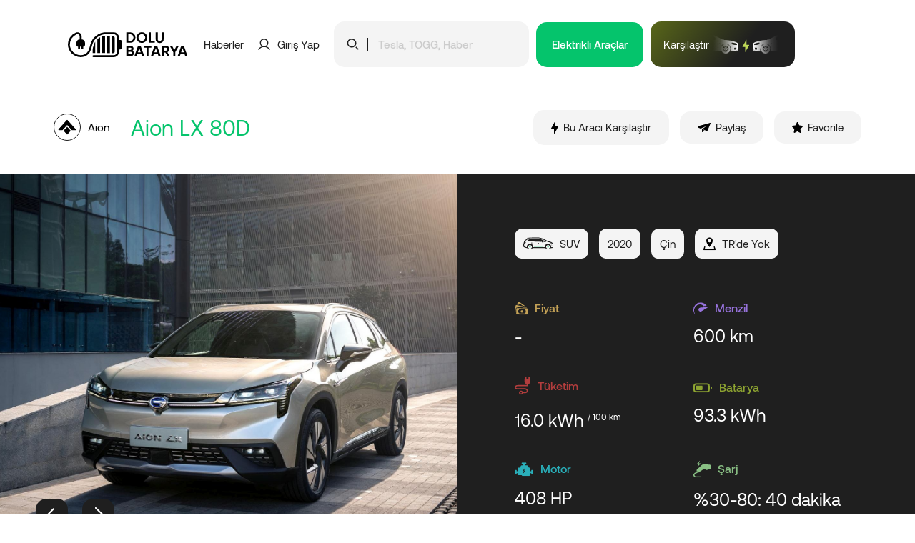

--- FILE ---
content_type: text/html; charset=UTF-8
request_url: https://dolubatarya.com/aion-lx-80d-ozellikler
body_size: 69534
content:
<!DOCTYPE html>
<html class="no-js" lang="tr">
<head>
	<title>🔋Aion LX 80D Özellikler, Fiyat ve Karşılaştırmalar - Dolubatarya</title>
	<meta charset="utf-8">
	<meta http-equiv="x-ua-compatible" content="ie=edge">
	<meta name="viewport" content="width=device-width, initial-scale=1, shrink-to-fit=no">
	
	<!-- Google tag (gtag.js) -->
	<script async src="https://www.googletagmanager.com/gtag/js?id=G-52VGLVEEEF"></script>
	<script>
	  window.dataLayer = window.dataLayer || [];
	  function gtag(){dataLayer.push(arguments);}
	  gtag('js', new Date());
	
	  gtag('config', 'G-52VGLVEEEF');
	</script>
	
	<script async src="https://pagead2.googlesyndication.com/pagead/js/adsbygoogle.js?client=ca-pub-3152938033497625"
     crossorigin="anonymous"></script>
		
	<meta name="generator" content="Dolubatarya">
	<meta name="copyright" content="Dolubatarya">
	<meta name="author" content="Dolubatarya">
	
	<base href="https://dolubatarya.com/" />
	<link rel="canonical" href="https://dolubatarya.com/aion-lx-80d-ozellikler" />
	
	<meta name="robots" content="index,follow">
	<meta name="description" content="">
	
	<link rel="stylesheet" type="text/css" href="assets/fonts/Aeonik/Aeonik.css">
	<link rel="stylesheet" type="text/css" href="assets/toast/toast.min.css">
	<link rel="stylesheet" type="text/css" href="assets/swiper/swiper.min.css?v=7.4.1">
	<link rel="stylesheet" type="text/css" href="assets/slick/slick.css?v=1.8.1">
	<link rel="stylesheet" type="text/css" href="assets/slick/slick-theme.css?v=1.8.1">
	<link rel="stylesheet" type="text/css" href="assets/fancybox-master/dist/jquery.fancybox.min.css" />
	<link rel="stylesheet" type="text/css" href="assets/css/container.min.css">
	<link rel="stylesheet" type="text/css" href="assets/css/global.css">
	
	<link rel="apple-touch-icon" sizes="57x57" href="favicons/apple-icon-57x57.png">
	<link rel="apple-touch-icon" sizes="60x60" href="favicons/apple-icon-60x60.png">
	<link rel="apple-touch-icon" sizes="72x72" href="favicons/apple-icon-72x72.png">
	<link rel="apple-touch-icon" sizes="76x76" href="favicons/apple-icon-76x76.png">
	<link rel="apple-touch-icon" sizes="114x114" href="favicons/apple-icon-114x114.png">
	<link rel="apple-touch-icon" sizes="120x120" href="favicons/apple-icon-120x120.png">
	<link rel="apple-touch-icon" sizes="144x144" href="favicons/apple-icon-144x144.png">
	<link rel="apple-touch-icon" sizes="152x152" href="favicons/apple-icon-152x152.png">
	<link rel="apple-touch-icon" sizes="180x180" href="favicons/apple-icon-180x180.png">
	<link rel="icon" type="image/png" sizes="192x192" href="favicons/android-icon-192x192.png">
	<link rel="icon" type="image/png" sizes="32x32" href="favicons/favicon-32x32.png">
	<link rel="icon" type="image/png" sizes="96x96" href="favicons/favicon-96x96.png">
	<link rel="icon" type="image/png" sizes="16x16" href="favicons/favicon-16x16.png">
	<link rel="manifest" href="favicons/manifest.json">
	<meta name="msapplication-TileColor" content="#ffffff">
	<meta name="msapplication-TileImage" content="favicons/ms-icon-144x144.png">
	<meta name="theme-color" content="#000000">
	
	<meta property="og:type" content="website"/>
	<meta property="og:title" content="🔋Aion LX 80D Özellikler, Fiyat ve Karşılaştırmalar - Dolubatarya" />
	<meta property="og:image" content="https://dolubatarya.com/uploads/2021/10/aion-lx-specs-21-1-768x496.jpg">
	<meta property="og:locale" content="tr_TR" />
	<meta property="og:site_name" content="Dolubatarya - Tüm Elektrikli Otomobiller, Elektrikli Araç Özellikleri Dolubatarya.com'da!"/>
	<meta property="og:url" content="https://dolubatarya.com/aion-lx-80d-ozellikler" />
	<meta property="og:description" content="" />
	
	<meta property="twitter:card" content="summary">
	<meta property="twitter:url" content="https://dolubatarya.com/aion-lx-80d-ozellikler">
	<meta property="twitter:title" content="🔋Aion LX 80D Özellikler, Fiyat ve Karşılaştırmalar - Dolubatarya">
	<meta property="og:image" content="https://dolubatarya.com/uploads/2021/10/aion-lx-specs-21-1-768x496.jpg">
	<meta property="twitter:description" content="">
</head>
<body>

	<header class="header">
		<div class="container">
			<div class="row">
				<div class="col-lg-12">
					<div class="header-box">
						<div class="left">
							<a href="https://dolubatarya.com/" title="Dolubatarya - Tüm Elektrikli Otomobiller, Elektrikli Araç Özellikleri Dolubatarya.com'da!">
								<img src="https://dolubatarya.com/images/follow/dolu-batarya.svg" title="Dolubatarya - Tüm Elektrikli Otomobiller, Elektrikli Araç Özellikleri Dolubatarya.com'da!" alt="Dolubatarya - Tüm Elektrikli Otomobiller, Elektrikli Araç Özellikleri Dolubatarya.com'da!" />
							</a>
						</div>
						<div class="right">
							<ul class="desktop">
								<li class="menu_news_li">
									<a class="dark" href="haber" title="Haberler">
										Haberler
									</a>
								</li>
								<li class="menu_login_li ml-35 mr-35">
									<a class="login dark" href="giris-yap" title="Giriş Yap">
										<svg xmlns="http://www.w3.org/2000/svg" width="17.069" height="16.041" viewBox="0 0 17.069 16.041">
											<g id="user_icon" data-name="user icon" transform="translate(-831.263 -121.544)">
												<g id="user_icon_g" data-name="user icon g" transform="translate(829.263 119.545)">
													<path id="user_icon_path" data-name="user icon path" d="M-11157.169-107.79h-.254a8.4,8.4,0,0,0-7.123,4.155l-1.286-.74a9.868,9.868,0,0,1,5.315-4.351,5.935,5.935,0,0,1-2.76-5,5.971,5.971,0,0,1,5.982-5.945,5.971,5.971,0,0,1,5.982,5.945,5.933,5.933,0,0,1-2.764,5.007,9.866,9.866,0,0,1,5.313,4.352l-1.287.738A8.4,8.4,0,0,0-11157.169-107.79Zm0-1.475a4.487,4.487,0,0,0,4.378-4.466,4.49,4.49,0,0,0-4.5-4.47,4.491,4.491,0,0,0-4.5,4.47,4.488,4.488,0,0,0,4.376,4.466h.245Z" transform="translate(11167.832 121.675)" />
												</g>
											</g>
										</svg>
										<span>Giriş Yap</span>
									</a>
								</li>
								<li class="search">
									<div class="search__box">
										<div class="search-box">
											<div class="img">
												<img src="https://dolubatarya.com/images/icons/icon-search-black.svg" title="Ara" alt="Ara" />
											</div>
											<div class="separator"></div>
											<input type="text" id="search-desktop" placeholder="Tesla, TOGG, Haber" autocomplete="off" />
										</div>
										<div class="ajax-search-box">
											<div class="searching">
												<img src="https://dolubatarya.com/images/icons/loader-dark.gif" title="Aranıyor" alt="Aranıyor" />
												<span>Sonuçlar aranıyor...</span>
											</div>
											<ul id="ajax-search-results"></ul>
										</div>
									</div>
								</li>
								<li class="ml-10 menu_vehicles_li">
									<a href="araba" title="Elektrikli Araçlar" class="button green">
										<span>Elektrikli Araçlar</span>
									</a>
								</li>
																<li class="ml-10 menu_compore_li">
									<a class="compare-min-button" href="karsilastirma/araba" title="Araç Karşılaştır">
										<span>Karşılaştır</span>
										<img src="https://dolubatarya.com/images/icons/compare.svg" title="Karşılaştır" alt="Karşılaştır" />
									</a>
								</li>
																
								<li class="mobile_search_li">
									<a class="mobile_search_button">
										<img src="https://dolubatarya.com/images/icons/icon-search-black.svg" title="Ara" alt="Ara" />
									</a>
								</li>
								<li class="mobile_compore_li">
									<a class="compare-min-button" href="karsilastirma/araba" title="Araç Karşılaştır">
										<img src="https://dolubatarya.com/images/icons/compare.svg" title="Karşılaştır" alt="Karşılaştır" />
									</a>
								</li>
								<li class="mobile_menu_li">
									<a class="mobil_menu_button" href="javascript:;" title="Menü">
										<svg xmlns="http://www.w3.org/2000/svg" width="18.465" height="10.063" viewBox="0 0 18.465 10.063">
											<g id="mm_icon" data-name="mm_icon" transform="translate(-311.5 -113.5)">
												<line id="mm_icon_path_1" data-name="Line 49" x2="16.465" transform="translate(312.5 114.5)" fill="none" stroke="#000" stroke-linecap="round" stroke-width="2"/>
												<line id="mm_icon_path_2" data-name="Line 50" x2="16.465" transform="translate(312.5 122.563)" fill="none" stroke="#000" stroke-linecap="round" stroke-width="2"/>
											</g>
										</svg>
									</a>
								</li>
							</ul>
						</div>
					</div>
				</div>
			</div>
		</div>
	</header>
	
	<div class="search__popup">
		<div class="search__popup_container">
			<div class="hdr">
				<div class="left">
					<span>Arama</span>
				</div>
				<div class="right">
					<a class="close_search__popup">
						<svg xmlns="http://www.w3.org/2000/svg" width="18.075" height="18.075" viewBox="0 0 18.075 18.075">
							<g transform="translate(9.038 -7.623) rotate(45)">
								<path d="M2,23.562H0V0H2Z" transform="translate(10.781 0)" />
								<path d="M2,23.562H0V0H2Z" transform="translate(23.562 10.781) rotate(90)" />
							</g>
						</svg>
					</a>
				</div>
			</div>
			<div class="search__box">
				<div class="search-box">
					<div class="img">
						<img src="https://dolubatarya.com/images/icons/icon-search-black.svg" title="Ara" alt="Ara" />
					</div>
					<div class="separator"></div>
					<input type="text" id="search-mobile" placeholder="Tesla, TOGG, Haber" autocomplete="off" />
				</div>
				<div class="ajax-search-box-mobile">
					<div class="searching-mobile">
						<img src="https://dolubatarya.com/images/icons/loader-dark.gif" title="Aranıyor" alt="Aranıyor" />
						<span>Sonuçlar aranıyor...</span>
					</div>
					<ul id="ajax-search-results-mobile"></ul>
				</div>
			</div>
		</div>
	</div>
	
	<div class="mobile__menu__popup">
		<div class="mobile__menu__popup_container">
			<div class="container">
				<div class="row">
					<div class="col-lg-12">
						<div class="hdr">
							<div class="left">
								<a href="https://dolubatarya.com/" title="Dolubatarya - Tüm Elektrikli Otomobiller, Elektrikli Araç Özellikleri Dolubatarya.com'da!">
									<img src="https://dolubatarya.com/images/follow/dolu-batarya.svg" title="Dolubatarya - Tüm Elektrikli Otomobiller, Elektrikli Araç Özellikleri Dolubatarya.com'da!" alt="Dolubatarya - Tüm Elektrikli Otomobiller, Elektrikli Araç Özellikleri Dolubatarya.com'da!" />
								</a>
							</div>
							<div class="right">
								<a class="close_mobile__menu__popup">
									<svg xmlns="http://www.w3.org/2000/svg" width="18.075" height="18.075" viewBox="0 0 18.075 18.075">
										<g transform="translate(9.038 -7.623) rotate(45)">
											<path d="M2,23.562H0V0H2Z" transform="translate(10.781 0)" />
											<path d="M2,23.562H0V0H2Z" transform="translate(23.562 10.781) rotate(90)" />
										</g>
									</svg>
								</a>
							</div>
						</div>
						<ul>
							<li>
								<a href="araba" title="Elektrikli Araçlar" class="button green">
									Elektrikli Araçlar
								</a>
							</li>
							<li>
								<a class="dark" href="haber" title="Haberler">
									Haberler
								</a>
							</li>
							<li>
								<a class="login dark" href="giris-yap" title="Giriş Yap">
									<svg xmlns="http://www.w3.org/2000/svg" width="17.069" height="16.041" viewBox="0 0 17.069 16.041">
										<g id="user_icon" data-name="user icon" transform="translate(-831.263 -121.544)">
											<g id="user_icon_g" data-name="user icon g" transform="translate(829.263 119.545)">
												<path id="user_icon_path" data-name="user icon path" d="M-11157.169-107.79h-.254a8.4,8.4,0,0,0-7.123,4.155l-1.286-.74a9.868,9.868,0,0,1,5.315-4.351,5.935,5.935,0,0,1-2.76-5,5.971,5.971,0,0,1,5.982-5.945,5.971,5.971,0,0,1,5.982,5.945,5.933,5.933,0,0,1-2.764,5.007,9.866,9.866,0,0,1,5.313,4.352l-1.287.738A8.4,8.4,0,0,0-11157.169-107.79Zm0-1.475a4.487,4.487,0,0,0,4.378-4.466,4.49,4.49,0,0,0-4.5-4.47,4.491,4.491,0,0,0-4.5,4.47,4.488,4.488,0,0,0,4.376,4.466h.245Z" transform="translate(11167.832 121.675)" />
											</g>
										</g>
									</svg>
									<span>Giriş Yap / Üye Ol</span>
								</a>
							</li>
							<li>
								<a class="compare-min-button" href="karsilastirma/araba" title="Araç Karşılaştır">
									<span>Karşılaştır</span>
									<img src="https://dolubatarya.com/images/icons/compare.svg" title="Karşılaştır" alt="Karşılaştır" />
								</a>
							</li>
						</ul>
					</div>
				</div>
			</div>
		</div>
	</div>
	
	
	<section class="car-detail">
		<div class="container">
			<div class="row">
				<div class="col-lg-12">
					<div class="car-detail-header">
						<div class="left">
							<div class="brand">
								<div class="brand-image">
									<img src="https://dolubatarya.com/images/brands/aion-logo.png" title="Aion" alt="Aion" width="100" />
								</div>
								<span>Aion</span>
							</div>
							<div class="title">
								<h1>Aion LX 80D</h1>
							</div>
						</div>
						<div class="right">
							<ul>
								<li>
									<a href="karsilastirma/araba/karsilastir?vehicle1=aion-lx-80d-ozellikler" title="Bu Aracı Karşılaştır">
										<svg xmlns="http://www.w3.org/2000/svg" width="10.175" height="18.888" viewBox="0 0 10.175 18.888">
											<path id="c_compr" data-name="c_compr" d="M25.382,9.438H21.64V1.526L15.662,11.973c-.178.293-.045.529.3.529H19.7v7.912L25.68,9.967C25.858,9.675,25.725,9.438,25.382,9.438Z" transform="translate(-15.584 -1.526)"/>
										</svg>
										<span>Bu Aracı Karşılaştır</span>
									</a>
								</li>
								<li>
									<button id="car-share-button" class="open-share-popup">
										<svg xmlns="http://www.w3.org/2000/svg" width="17.405" height="13.452" viewBox="0 0 17.405 13.452">
											<path id="share_icon_black" data-name="share_icon_black" d="M22.184,13.79a.535.535,0,0,0-.13.02l-3.181.925L6.685,18.282s0,0,0,0H6.674a1.9,1.9,0,0,0-1.4,1.036A1.03,1.03,0,0,0,5.3,20.1a1.3,1.3,0,0,0,.552.577l3.365,1.476,7.055-3.4a.115.115,0,0,1,.038-.01.11.11,0,0,1,.075.2L11.231,22.78a.722.722,0,0,0-.307.589v3.674a.414.414,0,0,0,.622.1l2.736-2.289.009-.007-1.663-.736A.331.331,0,0,1,12.9,23.5l2.259,1a.315.315,0,0,1,.082.046l1.927.851a1.889,1.889,0,0,0,.584,0,1.252,1.252,0,0,0,.7-.374,3.576,3.576,0,0,0,.565-1.066l3.572-9.571C22.691,14.005,22.479,13.776,22.184,13.79Z" transform="translate(-5.21 -13.789)"/>
										</svg>
										<span>Paylaş</span>
									</button>
								</li>
								<li>
									<button class="open-login-popup">
										<svg xmlns="http://www.w3.org/2000/svg" width="15.231" height="14.468" viewBox="0 0 15.231 14.468">
											<path id="favorite_icon_black" data-name="favorite_icon_black" d="M12.122,9a.835.835,0,0,0-.243.739l.677,3.746a.823.823,0,0,1-.343.822.837.837,0,0,1-.891.061L7.95,12.61a.865.865,0,0,0-.381-.1H7.363a.618.618,0,0,0-.206.069L3.784,14.346a.888.888,0,0,1-.541.084.846.846,0,0,1-.678-.968l.678-3.746A.853.853,0,0,0,3,8.97L.251,6.305a.822.822,0,0,1-.2-.86.855.855,0,0,1,.677-.571l3.784-.549a.846.846,0,0,0,.67-.464L6.845.442A.774.774,0,0,1,7,.236L7.066.183a.5.5,0,0,1,.123-.1l.083-.03L7.4,0h.321a.855.855,0,0,1,.67.456l1.69,3.4a.847.847,0,0,0,.632.464l3.784.549a.863.863,0,0,1,.693.571.827.827,0,0,1-.221.86Z" transform="translate(0 0)"/>
										</svg>
										<span>Favorile</span>
									</button>
								</li>
							</ul>
						</div>
					</div>
				</div>
			</div>
		</div>
		<div class="car-detail-center">
			<div class="left">
				<div class="slider-1215782555-container">
					<div class="slider-1215782555">
						<div class="item">
							<a data-fancybox="aion-lx-80d-ozellikler" href="https://dolubatarya.com/uploads/2021/10/aion-lx-specs-21-1.jpg" title="Aion LX 80D" data-caption="Aion LX 80D">
								<img src="https://dolubatarya.com/uploads/2021/10/aion-lx-specs-21-1.jpg" title="Aion LX 80D" alt="Aion LX 80D" />
							</a>
						</div>
						<div class="item">
							<a data-fancybox="aion-lx-80d-ozellikler" href="https://dolubatarya.com/uploads/2021/10/aion-lx-range-nedc-21-1.jpg" title="Aion LX 80D" data-caption="Aion LX 80D">
								<img src="https://dolubatarya.com/uploads/2021/10/aion-lx-range-nedc-21-1-1536x1025.jpg" title="Aion LX 80D" alt="Aion LX 80D" />
							</a>
						</div>
						<div class="item">
							<a data-fancybox="aion-lx-80d-ozellikler" href="https://dolubatarya.com/uploads/2021/10/aion-lx-battery-capacity-21-1.jpg" title="Aion LX 80D" data-caption="Aion LX 80D">
								<img src="https://dolubatarya.com/uploads/2021/10/aion-lx-battery-capacity-21-1-1536x980.jpg" title="Aion LX 80D" alt="Aion LX 80D" />
							</a>
						</div>
						<div class="item">
							<a data-fancybox="aion-lx-80d-ozellikler" href="https://dolubatarya.com/uploads/2021/10/aion-lx-interior-21-1.jpg" title="Aion LX 80D" data-caption="Aion LX 80D">
								<img src="https://dolubatarya.com/uploads/2021/10/aion-lx-interior-21-1.jpg" title="Aion LX 80D" alt="Aion LX 80D" />
							</a>
						</div>
						<div class="item">
							<a data-fancybox="aion-lx-80d-ozellikler" href="https://dolubatarya.com/uploads/2021/10/aion-lx-glass-roof-21-1.jpg" title="Aion LX 80D" data-caption="Aion LX 80D">
								<img src="https://dolubatarya.com/uploads/2021/10/aion-lx-glass-roof-21-1-1536x1129.jpg" title="Aion LX 80D" alt="Aion LX 80D" />
							</a>
						</div>
						<div class="item">
							<a data-fancybox="aion-lx-80d-ozellikler" href="https://dolubatarya.com/uploads/2021/10/aion-lx-door-21-1.jpg" title="Aion LX 80D" data-caption="Aion LX 80D">
								<img src="https://dolubatarya.com/uploads/2021/10/aion-lx-door-21-1-1536x1100.jpg" title="Aion LX 80D" alt="Aion LX 80D" />
							</a>
						</div>
						<div class="item">
							<a data-fancybox="aion-lx-80d-ozellikler" href="https://dolubatarya.com/uploads/2021/10/aion-lx-design-rear-21-1.jpg" title="Aion LX 80D" data-caption="Aion LX 80D">
								<img src="https://dolubatarya.com/uploads/2021/10/aion-lx-design-rear-21-1-1536x867.jpg" title="Aion LX 80D" alt="Aion LX 80D" />
							</a>
						</div>
						<div class="item">
							<a data-fancybox="aion-lx-80d-ozellikler" href="https://dolubatarya.com/uploads/2021/10/aion-lx-charging-speed-21-1.jpg" title="Aion LX 80D" data-caption="Aion LX 80D">
								<img src="https://dolubatarya.com/uploads/2021/10/aion-lx-charging-speed-21-1-1536x1055.jpg" title="Aion LX 80D" alt="Aion LX 80D" />
							</a>
						</div>
						<div class="item">
							<a data-fancybox="aion-lx-80d-ozellikler" href="https://dolubatarya.com/uploads/2021/10/aion-lx-horsepower-21-1.jpg" title="Aion LX 80D" data-caption="Aion LX 80D">
								<img src="https://dolubatarya.com/uploads/2021/10/aion-lx-horsepower-21-1-1536x1109.jpg" title="Aion LX 80D" alt="Aion LX 80D" />
							</a>
						</div>
						<div class="item">
							<a data-fancybox="aion-lx-80d-ozellikler" href="https://dolubatarya.com/uploads/2021/10/aion-lx-performance-21-1.jpg" title="Aion LX 80D" data-caption="Aion LX 80D">
								<img src="https://dolubatarya.com/uploads/2021/10/aion-lx-performance-21-1-1536x914.jpg" title="Aion LX 80D" alt="Aion LX 80D" />
							</a>
						</div>
						<div class="item">
							<a data-fancybox="aion-lx-80d-ozellikler" href="https://dolubatarya.com/uploads/2021/10/aion-lx-luggage-capacity-21-1.jpg" title="Aion LX 80D" data-caption="Aion LX 80D">
								<img src="https://dolubatarya.com/uploads/2021/10/aion-lx-luggage-capacity-21-1-1536x1132.jpg" title="Aion LX 80D" alt="Aion LX 80D" />
							</a>
						</div>
					</div>
					<div class="slider-1215782555-buttons">
						<div class="prev-slider-1215782555 btn">
							<svg xmlns="http://www.w3.org/2000/svg" width="11.294" height="19.96" viewBox="0 0 11.294 19.96">
								<path id="Path_1201" data-name="Path 1201" d="M9.38,17.23.507,25.867c.047-.132,8.873-8.7,8.873-8.7L.5,8.6" transform="translate(0.914 -7.183)" fill="none" stroke="#fff" stroke-linecap="round" stroke-linejoin="round" stroke-miterlimit="10" stroke-width="2"/>
							</svg>
						</div>
						<div class="next-slider-1215782555 btn">	
							<svg xmlns="http://www.w3.org/2000/svg" width="11.646" height="20.76" viewBox="0 0 11.646 20.76">
								<g id="Group_382" data-name="Group 382" transform="translate(-110.482 1)">
									<g id="_13f6bb79c0ca65b9496027c206499b4f" data-name="13f6bb79c0ca65b9496027c206499b4f" transform="translate(121.128 18.76) rotate(180)">
										<path id="Path_1201" data-name="Path 1201" d="M9.638,19.761a1,1,0,0,1-.792-.39c-.506-.55-5.953-5.859-9.542-9.342A1,1,0,0,1-1,9.31a1,1,0,0,1,.305-.718L8.951-.719a1,1,0,0,1,1.414.025A1,1,0,0,1,10.34.719l-8.9,8.594c.9.872,2.484,2.415,4.061,3.953,1.4,1.362,2.512,2.454,3.314,3.245,1.674,1.649,1.674,1.649,1.768,1.916a1,1,0,0,1-.943,1.334Z" fill="#fff"/>
									</g>
								</g>
							</svg>
						</div>
					</div>
				</div>
			</div>
			<div class="right">
				<div class="box">
					<div class="top">
						<ul>
							<li>
																<img src="https://dolubatarya.com/images/icons/suv.svg" title="SUV" alt="SUV" />
																<span>SUV</span>
							</li>
							<li>
								<span>2020</span>
							</li>
														<li>
								<span>Çin</span>
							</li>
														<li>
								<svg xmlns="http://www.w3.org/2000/svg" width="17.131" height="18.099" viewBox="0 0 17.131 18.099">
									<path id="Path_1301" data-name="Path 1301" d="M17.577,16.382,16.34,12.669H14.983l.754,3.62H2.464l.754-3.62H1.861L.623,16.382A1.228,1.228,0,0,0,1.861,18.1H16.34A1.227,1.227,0,0,0,17.577,16.382ZM13.625,4.525a4.525,4.525,0,1,0-9.05,0c0,4.321,4.525,9.05,4.525,9.05S13.625,8.846,13.625,4.525Zm-6.968.054A2.443,2.443,0,1,1,9.1,7.023,2.442,2.442,0,0,1,6.657,4.579Z" transform="translate(-0.535)"></path>
								</svg>
																<span>TR'de Yok</span>
															</li>
						</ul>
					</div>
					<div class="bottom">
						<ul>
							<li>
								<div class="title orange">
									<svg id="Group_384" data-name="Group 384" xmlns="http://www.w3.org/2000/svg" width="18.359" height="18.247" viewBox="0 0 18.359 18.247">
										<path id="Path_1256" data-name="Path 1256" d="M24.986,33.189a1.027,1.027,0,0,0-.03-.3,1.086,1.086,0,0,0-1.118-.846c-2.144-.03-3.775-.03-5.769-.06H16.982l-1.087-.03c-1.993-.06-3.624-.091-5.769-.151a1.12,1.12,0,0,0-1.148.816,1.133,1.133,0,0,0-.03.3c-.06,2.235-.121,4.47-.151,6.675A1.047,1.047,0,0,0,9.884,40.74l7.4.181h.272l6.222.06A1.062,1.062,0,0,0,24.9,39.864C24.956,37.66,24.956,35.394,24.986,33.189Zm-4.108,6.192c-1.571-.03-2.839-.03-3.957-.03H16.8c-1.118-.03-2.386-.06-3.957-.091a2.051,2.051,0,0,0-1.51-1.6c.03-.816.06-1.661.06-2.688a1.883,1.883,0,0,0,1.54-1.359l.03-.06c.03-.03.03-.06.03-.121,1.45.03,2.718.06,3.957.091,1.269,0,2.537.03,3.957.03,0,.03.03.06.03.121l.03.06a1.922,1.922,0,0,0,1.48,1.42c0,1,0,1.873-.03,2.688A2.012,2.012,0,0,0,20.878,39.381Z" transform="translate(-6.628 -22.735)"></path>
										<path id="Path_1257" data-name="Path 1257" d="M18.739,10.157a1.094,1.094,0,0,0-.967-1.027c-2.114-.393-3.715-.695-5.678-1.057l-1.057-.181L9.98,7.681c-1.933-.393-3.534-.725-5.648-1.148a1.085,1.085,0,0,0-1.269.6,1.151,1.151,0,0,0-.091.3c-.453,2.175-.906,4.38-1.329,6.524a1.076,1.076,0,0,0,.876,1.329l.453.091.091-3.443a1.777,1.777,0,0,1,.06-.513A1.975,1.975,0,0,1,5,9.976c0-.03.03-.091.03-.121A1.846,1.846,0,0,0,6.778,8.768l.03-.06c.03-.03.03-.06.06-.091,1.42.272,2.658.544,3.9.785s2.477.453,3.9.725v.03c1.329,0,2.567.03,4.078.03v-.03Zm-3.926-3.5-.906-.634-.876-.634c-1.6-1.148-2.93-2.114-4.712-3.353a1.054,1.054,0,0,0-1.389.03.814.814,0,0,0-.211.242c-.785,1.118-1.6,2.235-2.386,3.353h.121c.936.181,1.752.362,2.567.513.181-.272.362-.513.574-.816a1.787,1.787,0,0,0,2.024-.272l.06-.03c.03-.03.06-.03.091-.06,1.178.846,2.2,1.571,3.232,2.3.03.03.06.03.091.06h.06c1.238.242,2.386.453,3.685.695-.664-.453-1.3-.906-2.024-1.389Z" transform="translate(-1.619 -1.787)"></path>
										<circle id="Ellipse_18" data-name="Ellipse 18" cx="1.722" cy="1.722" r="1.722" transform="translate(8.552 15.393) rotate(-89.516)"></circle>
									</svg>
									<span>Fiyat</span>
								</div>
								<div class="desc">
																		<span>-</span>
																	</div>
							</li>
							<li>
								<div class="title purple">
									<svg id="Group_386" data-name="Group 386" xmlns="http://www.w3.org/2000/svg" width="20.406" height="16.247" viewBox="0 0 20.406 16.247">
										<path id="Path_1258" data-name="Path 1258" d="M19.859,18.466c-.517.048-1.324.129-2.454.258-.6.065-1.26.129-1.922.194l-.339-.388a6.736,6.736,0,0,0-2.358-1.55,7.221,7.221,0,0,0-2.955-.517,8.541,8.541,0,0,0-3.1.743,8.536,8.536,0,0,0-4.457,5.086,9.066,9.066,0,0,0-.42,3.682,6.427,6.427,0,0,0,.129.953,6.293,6.293,0,0,0,.226.953A9.468,9.468,0,0,0,2.968,29.7l-.323.226A9.915,9.915,0,0,1,1.4,27.493a10.339,10.339,0,0,1,18.457-9.026Z" transform="translate(-0.806 -13.684)"></path>
										<path id="Path_1259" data-name="Path 1259" d="M45.632,56.236a2.824,2.824,0,0,0,2.051,3,2.985,2.985,0,0,0,2.5-.468c1.324-.856,7.9-4.812,8.348-5.086a.523.523,0,0,0,.226-.614.532.532,0,0,0-.4-.355.447.447,0,0,0-.145-.016c-.436.032-9.188.969-10,1.033A2.769,2.769,0,0,0,45.632,56.236Z" transform="translate(-38.383 -46.4)"></path>
									</svg>
									<span>Menzil</span>
								</div>
								<div class="desc">
									<span>600 km</span>
								</div>
							</li>
							<li>
								<div class="title burgundy">
									<svg xmlns="http://www.w3.org/2000/svg" width="21.691" height="24.968" viewBox="0 0 21.691 24.968">
										<path id="Path_1262" data-name="Path 1262" d="M20.772,3.134H20.7V.919a.92.92,0,0,0-1.84,0V3.134H16.387V.919a.92.92,0,0,0-1.84,0V3.134h-.066a.917.917,0,0,0-.921.919V6.675a3.666,3.666,0,0,0,2.934,3.412v1.438H4.195C1.841,11.525,0,12.889,0,14.631s1.843,3.106,4.195,3.106h9.848c1.364,0,2.518.827,2.518,1.8s-1.153,1.8-2.518,1.8H11.394a2.781,2.781,0,1,0,0,1.679h2.649c2.318,0,4.195-1.563,4.195-3.483s-1.882-3.484-4.195-3.484H4.195c-1.442,0-2.518-.754-2.518-1.427s1.076-1.427,2.518-1.427H18.337v-1.68h0V10.181a3.734,3.734,0,0,0,3.356-3.506V4.053a.922.922,0,0,0-.919-.919M8.738,23.29a1.1,1.1,0,1,1,1.1-1.1,1.1,1.1,0,0,1-1.1,1.1" />
									</svg>
									<span>Tüketim</span>
								</div>
								<div class="desc">
									<span>16.0 kWh <sup>/ 100 km</sup></span>
								</div>
							</li>
							<li>
								<div class="title green">
									<svg id="Group_385" data-name="Group 385" xmlns="http://www.w3.org/2000/svg" width="25.607" height="13.316" viewBox="0 0 25.607 13.316">
										<path id="Path_1254" data-name="Path 1254" d="M18.671,13.316H3.864A3.864,3.864,0,0,1,0,9.452V3.864A3.864,3.864,0,0,1,3.864,0H18.671a3.864,3.864,0,0,1,3.864,3.864V9.452a3.864,3.864,0,0,1-3.864,3.864M3.864,2.049A1.815,1.815,0,0,0,2.049,3.864V9.452a1.815,1.815,0,0,0,1.815,1.815H18.671a1.815,1.815,0,0,0,1.815-1.815V3.864a1.815,1.815,0,0,0-1.815-1.815Zm19.7,2.1V9.166a2.561,2.561,0,0,0,0-5.018"></path>
										<rect id="Rectangle_66" data-name="Rectangle 66" width="8.826" height="6.491" rx="0.954" transform="translate(3.671 3.413)"></rect>
									</svg>
									<span>Batarya</span>
								</div>
								<div class="desc">
									<span>93.3 kWh</span>
								</div>
							</li>
							<li>
								<div class="title turquoise">
									<svg xmlns="http://www.w3.org/2000/svg" width="26.238" height="19" viewBox="0 0 26.238 19">
										<path id="Path_1260" data-name="Path 1260" d="M28.786,21.4h-1.81a.452.452,0,0,0-.452.452v1.357H25.167V18.69a.452.452,0,0,0-.452-.452H23.136l-2.126-2.977a.452.452,0,0,0-.366-.19H17.476V13.714h1.357a.452.452,0,0,0,.452-.452v-1.81A.452.452,0,0,0,18.833,11H13.4a.452.452,0,0,0-.452.452v1.81a.452.452,0,0,0,.452.452h1.357v1.357H12.5a.452.452,0,0,0-.366.19l-2.126,2.977H7.524a.452.452,0,0,0-.452.452v4.524H5.714V21.857a.452.452,0,0,0-.452-.452H3.452A.452.452,0,0,0,3,21.857v5.429a.452.452,0,0,0,.452.452h1.81a.452.452,0,0,0,.452-.452V25.929H7.071v2.262a.452.452,0,0,0,.452.452h5.243l1.221,1.226A.452.452,0,0,0,14.31,30h9.048a.452.452,0,0,0,.321-.131l1.357-1.357a.452.452,0,0,0,.131-.321V25.929h1.357v1.357a.452.452,0,0,0,.452.452h1.81a.452.452,0,0,0,.452-.452V21.857A.452.452,0,0,0,28.786,21.4ZM17.825,23.051l-2.262,2.714a.453.453,0,1,1-.7-.579l1.647-1.972H14.762a.452.452,0,0,1-.348-.742l2.262-2.714a.453.453,0,1,1,.7.579L15.726,22.31h1.751a.452.452,0,0,1,.348.742Z" transform="translate(-3 -11)" />
									</svg>
									<span>Motor</span>
								</div>
								<div class="desc">
									<span>408 HP</span>
								</div>
							</li>
							<li>
								<div class="title soft-green">
									<svg id="Group_376" data-name="Group 376" xmlns="http://www.w3.org/2000/svg" xmlns:xlink="http://www.w3.org/1999/xlink" width="24.181" height="24.133" viewBox="0 0 24.181 24.133">
										<defs>
											<clipPath id="clip-path">
												<rect id="Rectangle_67" data-name="Rectangle 67" width="24.181" height="24.133" />
											</clipPath>
										</defs>
										<g id="Group_377" data-name="Group 377" clip-path="url(#clip-path)">
											<path id="Path_1268" data-name="Path 1268" d="M998.478,297.188h2.322a.9.9,0,0,0,.895-.895v-4.4a.9.9,0,0,0-.895-.895h-2.322Z" transform="translate(-977.515 -284.892)" />
											<path id="Path_1269" data-name="Path 1269" d="M131.739,705.038l1.514-.814-2.1-2.565-1.132,1.238a.53.53,0,0,0-.019.694l1.078,1.315a.53.53,0,0,0,.661.131" transform="translate(-127.153 -686.928)" />
											<path id="Path_1270" data-name="Path 1270" d="M223.123,258.264h-4.092a6.135,6.135,0,0,0-4.27,1.73l-6.4,6.207a.838.838,0,0,0-.061,1.137l1.857,2.232a.838.838,0,0,0,1.109.161l6.878-4.593h2.718l.312.594a1.033,1.033,0,0,0,.914.552h1.037a.945.945,0,0,0,.945-.945v-6.129a.945.945,0,0,0-.945-.945" transform="translate(-203.734 -252.842)" />
											<path id="Path_1271" data-name="Path 1271" d="M223.255,4.143h-2.59L222.335,0l-4.761,5.513h2.59l-1.671,4.141Z" transform="translate(-213.006 -0.003)" />
											<path id="Path_1272" data-name="Path 1272" d="M10.249,820.43H3.4a1.8,1.8,0,0,1-1.141-3.182l1.212-1-1.019-1.238-1.212,1a3.4,3.4,0,0,0,2.16,6.024h6.85Z" transform="translate(0 -797.901)" />
										</g>
									</svg>
									<span>Şarj</span>
								</div>
								<div class="desc">
									<span>%30-80: 40 dakika</span>
								</div>
							</li>
						</ul>
					</div>
				</div>
			</div>
		</div>
		
				<a class="car__detail__ads" href="https://www.hyundai.com/tr/tr/arac-satis/test-surusu?productCode=ioniq6&utm_source=Otomotiv&utm_medium=Fixed&utm_campaign=IONIQ_6_Automotive_December&utm_content=dolubatarya#srtdBookStep2utm_content=Dolubatarya" target="_blank">
			<img style="width:max-content;" src="https://dolubatarya.com/images/ads/ahahahhyundainisan-5308.jpg" title="Ahahahhyundainisan" alt="Ahahahhyundainisan" />
		</a>
				
		<div class="container cnt_pd">
			<div class="row">
				<div class="col-lg-12">
					<div class="car-detail-footer"><!-- .no-margin-top -->
						<div class="column">
							<div class="title">
								<svg id="Group_375" data-name="Group 375" xmlns="http://www.w3.org/2000/svg" width="31.368" height="24.975" viewBox="0 0 31.368 24.975">
									<path id="Path_1258" data-name="Path 1258" d="M30.095,21.035c-.794.074-2.035.2-3.773.4-.918.1-1.936.2-2.954.3l-.521-.6a10.355,10.355,0,0,0-3.624-2.383,11.1,11.1,0,0,0-4.543-.794A13.129,13.129,0,0,0,9.914,19.1a13.121,13.121,0,0,0-6.851,7.819,13.937,13.937,0,0,0-.645,5.66,9.88,9.88,0,0,0,.2,1.465,9.674,9.674,0,0,0,.348,1.465,14.554,14.554,0,0,0,1.167,2.8l-.5.348a15.242,15.242,0,0,1-1.911-3.748A15.893,15.893,0,0,1,30.095,21.035Z" transform="translate(-0.806 -13.684)" fill="#9672db"/>
									<path id="Path_1259" data-name="Path 1259" d="M45.639,58.136a4.341,4.341,0,0,0,3.152,4.617,4.588,4.588,0,0,0,3.847-.72c2.035-1.316,12.138-7.4,12.833-7.819a.8.8,0,0,0,.348-.943.818.818,0,0,0-.621-.546.687.687,0,0,0-.223-.025c-.67.05-14.124,1.489-15.365,1.589A4.256,4.256,0,0,0,45.639,58.136Z" transform="translate(-34.495 -43.015)" fill="#9672db"/>
								</svg>
								<span>Güç ve Hız</span>
							</div>
							<div class="list">
								<div class="box">
									<div class="left">
										<span>Motor Gücü</span>
									</div>
									<div class="right">
																				<span>408 HP</span>
																			</div>
								</div>
								<div class="box">
									<div class="left">
										<span>Tork</span>
									</div>
									<div class="right">
																				<span>700 Nm</span>
																			</div>
								</div>
								<div class="box">
									<div class="left">
										<span>Azami Hız</span>
									</div>
									<div class="right">
																				<span>180 km/s</span>
																			</div>
								</div>
								<div class="box">
									<div class="left">
										<span>0-100 km/s</span>
									</div>
									<div class="right">
										-									</div>
								</div>
								<div class="box">
									<div class="left">
										<span>Motor Sayısı</span>
									</div>
									<div class="right">
																				<span>Dual Motor</span>
																			</div>
								</div>
								<div class="box">
									<div class="left">
										<span>Sürüş Sistemi</span>
									</div>
									<div class="right">
																				<span>AWD</span>
																			</div>
								</div>
								<div class="box">
									<div class="left">
										<span>Motor Türü</span>
									</div>
									<div class="right">
																				<span>Permanent Magnet Synchronous Motor</span>
																			</div>
								</div>
							</div>
						</div>
						<div class="column">
							<div class="title">
								<svg id="Group_763" data-name="Group 763" xmlns="http://www.w3.org/2000/svg" xmlns:xlink="http://www.w3.org/1999/xlink" width="25.945" height="25.894" viewBox="0 0 25.945 25.894">
									<defs>
										<clipPath id="clip-path">
											<rect id="Rectangle_67" data-name="Rectangle 67" width="25.945" height="25.894" fill="#8da231"/>
										</clipPath>
									</defs>
									<g id="Group_377" data-name="Group 377" clip-path="url(#clip-path)">
										<path id="Path_1268" data-name="Path 1268" d="M998.478,297.639h2.492a.96.96,0,0,0,.96-.96v-4.717a.96.96,0,0,0-.96-.96h-2.492Z" transform="translate(-975.985 -284.447)" fill="#8da231"/>
										<path id="Path_1269" data-name="Path 1269" d="M131.874,705.285l1.624-.873-2.255-2.752-1.215,1.328a.569.569,0,0,0-.02.745l1.156,1.411a.569.569,0,0,0,.71.141" transform="translate(-126.954 -685.853)" fill="#8da231"/>
										<path id="Path_1270" data-name="Path 1270" d="M224.219,258.264h-4.39a6.583,6.583,0,0,0-4.582,1.856l-6.87,6.66a.9.9,0,0,0-.065,1.22l1.992,2.395a.9.9,0,0,0,1.19.173l7.38-4.928h2.917l.335.637a1.108,1.108,0,0,0,.981.592h1.113a1.014,1.014,0,0,0,1.014-1.014v-6.576a1.014,1.014,0,0,0-1.014-1.014" transform="translate(-203.415 -252.446)" fill="#8da231"/>
										<path id="Path_1271" data-name="Path 1271" d="M223.669,4.445h-2.779L222.683,0l-5.109,5.915h2.78l-1.793,4.444Z" transform="translate(-212.673 -0.003)" fill="#8da231"/>
										<path id="Path_1272" data-name="Path 1272" d="M11,820.825H3.647a1.927,1.927,0,0,1-1.224-3.414l1.3-1.071L2.63,815.012l-1.3,1.071a3.647,3.647,0,0,0,2.318,6.463H11Z" transform="translate(0 -796.652)" fill="#8da231"/>
									</g>
								</svg>
								<span>Batarya ve Şarj</span>
							</div>
							<div class="list">
								<div class="box">
									<div class="left">
										<span>Batarya</span>
									</div>
									<div class="right">
																				93.3 kWh
																			</div>
								</div>
								<div class="box">
									<div class="left">
										<span>Menzil</span>
									</div>
									<div class="right">
																				600 km
																			</div>
								</div>
								<div class="box">
									<div class="left">
										<span>DC Şarj Hızı</span>
									</div>
									<div class="right">
																				120 kW
																			</div>
								</div>
								<div class="box">
									<div class="left">
										<span>AC Şarj Hızı</span>
									</div>
									<div class="right">
																				6.6 kW
																			</div>
								</div>
								<div class="box">
									<div class="left">
										<span>DC Şarj Süresi</span>
									</div>
									<div class="right">
																				40 dakika																			</div>
								</div>
								<div class="box">
									<div class="left">
										<span>AC Şarj Süresi</span>
									</div>
									<div class="right">
										-									</div>
								</div>
								<div class="box">
									<div class="left">
										<span>Şehir İçi Tüketim</span>
									</div>
									<div class="right">
										-									</div>
								</div>
								<div class="box">
									<div class="left">
										<span>Şehir Dışı Tüketim</span>
									</div>
									<div class="right">
										-									</div>
								</div>
								<div class="box">
									<div class="left">
										<span>Ortalama Tüketim</span>
									</div>
									<div class="right">
																				16.0 kWh <sup>/ 100 km</sup>
																			</div>
								</div>
							</div>
						</div>
						<div class="column">
							<div class="title">
								<svg xmlns="http://www.w3.org/2000/svg" width="21.995" height="21.995" viewBox="0 0 21.995 21.995">
									<g id="Group_764" data-name="Group 764" transform="translate(-521 -1156.005)">
										<path id="Path_1303" data-name="Path 1303" d="M1.191,8.1h0A1.193,1.193,0,0,0,2.384,6.905V4.071L7.7,9.389A1.192,1.192,0,1,0,9.389,7.7L4.07,2.385H6.888A1.193,1.193,0,0,0,8.08,1.192,1.194,1.194,0,0,0,6.888,0h-5.7A1.2,1.2,0,0,0,0,1.193V6.905A1.193,1.193,0,0,0,1.191,8.1" transform="translate(521 1156.005)" fill="#1c3eaf"/>
										<path id="Path_1304" data-name="Path 1304" d="M7.77,12.542c-.007.007-.044.044-.066.068l-5.32,5.316V15.091a1.192,1.192,0,0,0-2.384,0V20.8A1.193,1.193,0,0,0,1.192,22h5.7a1.192,1.192,0,0,0,0-2.384H4.07l5.306-5.306A1.192,1.192,0,1,0,7.77,12.542m.2.333h0Zm0,0Z" transform="translate(521 1156.005)" fill="#1c3eaf"/>
										<path id="Path_1305" data-name="Path 1305" d="M20.8,0H15.082a1.192,1.192,0,0,0,0,2.384h2.842L12.61,7.7A1.192,1.192,0,0,0,14.3,9.39l5.315-5.319V6.9A1.192,1.192,0,0,0,22,6.9V1.192A1.194,1.194,0,0,0,20.8,0" transform="translate(521 1156.005)" fill="#1c3eaf"/>
										<path id="Path_1306" data-name="Path 1306" d="M20.8,13.9a1.193,1.193,0,0,0-1.192,1.192v2.834l-5.3-5.3A1.192,1.192,0,0,0,12.5,14.183a.852.852,0,0,0,.108.109l5.318,5.319H15.083a1.192,1.192,0,1,0,0,2.384H20.8A1.194,1.194,0,0,0,22,20.8V15.09A1.193,1.193,0,0,0,20.8,13.9" transform="translate(521 1156.005)" fill="#1c3eaf"/>
									</g>
								</svg>
								<span>Araç Ölçüleri</span>
							</div>
							<div class="list">
								<div class="box">
									<div class="left">
										<span>Ağırlık</span>
									</div>
									<div class="right">
																				2180 kg
																			</div>
								</div>
								<div class="box">
									<div class="left">
										<span>Uzunluk</span>
									</div>
									<div class="right">
																				4786 mm
																			</div>
								</div>
								<div class="box">
									<div class="left">
										<span>Genişlik</span>
									</div>
									<div class="right">
																				1935 mm
																			</div>
								</div>
								<div class="box">
									<div class="left">
										<span>Yükseklik</span>
									</div>
									<div class="right">
																				1685 mm
																			</div>
								</div>
								<div class="box">
									<div class="left">
										<span>Bagaj Hacmi</span>
									</div>
									<div class="right">
										-									</div>
								</div>
							</div>
						</div>
						<div class="column">
							<div class="title">
								<svg xmlns="http://www.w3.org/2000/svg" width="30" height="22" viewBox="0 0 30 22">
									<g transform="translate(-1 -5)">
										<path d="M3,22V9a2,2,0,0,0-2,2V25a2,2,0,0,0,2,2h9.38A11.19,11.19,0,0,0,6,25,3,3,0,0,1,3,22ZM29,9V22a3,3,0,0,1-3,3,11.19,11.19,0,0,0-6.38,2H29a2,2,0,0,0,2-2V11A2,2,0,0,0,29,9Z" fill="#626262"/>
										<path d="M6,5A1,1,0,0,0,5,6V22a1,1,0,0,0,1,1,13.31,13.31,0,0,1,8.28,2.9l.72.58V5.18A3,3,0,0,0,14,5ZM27,22V6a1,1,0,0,0-1-1H18a3,3,0,0,0-1,.18v21.3l.72-.58A13.31,13.31,0,0,1,26,23a1,1,0,0,0,1-1Z" fill="#626262"/>
									</g>
								</svg>
								<span>Ekstra Özellikler</span>
							</div>
							<div class="list">
								<div class="box">
									<div class="left">
										<span>Araç Türü</span>
									</div>
									<div class="right">
																				SUV																			</div>
								</div>
								<div class="box">
									<div class="left">
										<span>Çıkış Tarihi</span>
									</div>
									<div class="right">
																				2020																			</div>
								</div>
								<div class="box">
									<div class="left">
										<span>Otonom Sürüş</span>
									</div>
									<div class="right">
										-									</div>
								</div>
								<div class="box">
									<div class="left">
										<span>Üretim Yeri</span>
									</div>
									<div class="right">
																				Çin																			</div>
								</div>
								<div class="box">
									<div class="left">
										<span>Güvenlik</span>
									</div>
									<div class="right">
										-									</div>
								</div>
								<div class="box">
									<div class="left">
										<span>Isı Pompası</span>
									</div>
									<div class="right">
										Yok									</div>
								</div>
								<div class="box">
									<div class="left">
										<span>V2L</span>
									</div>
									<div class="right">
										Yok									</div>
								</div>
								<div class="box">
									<div class="left">
										<span>Diğer</span>
									</div>
									<div class="right">
										-									</div>
								</div>
							</div>
						</div>
					</div>
				</div>
			</div>
		</div>
		<div class="container">
			<div class="row">
				<div class="col-lg-12">
					<div class="features_content">
												<div class="content">
													</div>
					</div>
				</div>
			</div>
		</div>
	</section>
	
	<section class="discover">
		<div class="container">
			<div class="row">
				<div class="col-lg-12">
					<div class="flex">
						<div class="left">
							<h3>Araç Tipine Göre Keşfet!</h3>
						</div>
						<div class="right">
							<ul>
								<li>
									<a href="araba?vehicle_types=1" title="SUV">
										<div class="icon">
											<img src="https://dolubatarya.com/images/icons/suv.svg" title="SUV" alt="SUV" />
										</div>
										<span>
											SUV											<svg xmlns="http://www.w3.org/2000/svg" width="15.49" height="12.742" viewBox="0 0 15.49 12.742">
												<g id="Group_1050" data-name="Group 1050" transform="translate(-961.05 -3076.444)">
													<path id="Path_1511" data-name="Path 1511" d="M0,5.159m5.3,5.161c-.028-.079-5.3-5.2-5.3-5.2L5.306,0" transform="translate(975.64 3087.914) rotate(180)" fill="none" stroke="#1f1f1f" stroke-linecap="round" stroke-linejoin="round" stroke-miterlimit="10" stroke-width="1.8"/>
													<line id="Line_48" data-name="Line 48" x1="13.147" transform="translate(961.95 3082.754)" fill="none" stroke="#1f1f1f" stroke-linecap="round" stroke-width="1.8"/>
												</g>
											</svg>
										</span>
									</a>
								</li>
								<li>
									<a href="araba?vehicle_types=2" title="Sedan">
										<div class="icon">
											<img src="https://dolubatarya.com/images/icons/sedan.svg" title="Sedan" alt="Sedan" />
										</div>
										<span>
											Sedan											<svg xmlns="http://www.w3.org/2000/svg" width="15.49" height="12.742" viewBox="0 0 15.49 12.742">
												<g id="Group_1050" data-name="Group 1050" transform="translate(-961.05 -3076.444)">
													<path id="Path_1511" data-name="Path 1511" d="M0,5.159m5.3,5.161c-.028-.079-5.3-5.2-5.3-5.2L5.306,0" transform="translate(975.64 3087.914) rotate(180)" fill="none" stroke="#1f1f1f" stroke-linecap="round" stroke-linejoin="round" stroke-miterlimit="10" stroke-width="1.8"/>
													<line id="Line_48" data-name="Line 48" x1="13.147" transform="translate(961.95 3082.754)" fill="none" stroke="#1f1f1f" stroke-linecap="round" stroke-width="1.8"/>
												</g>
											</svg>
										</span>
									</a>
								</li>
								<li>
									<a href="araba?vehicle_types=3" title="Hatchback">
										<div class="icon">
											<img src="https://dolubatarya.com/images/icons/hatchback.svg" title="Hatchback" alt="Hatchback" />
										</div>
										<span>
											Hatchback											<svg xmlns="http://www.w3.org/2000/svg" width="15.49" height="12.742" viewBox="0 0 15.49 12.742">
												<g id="Group_1050" data-name="Group 1050" transform="translate(-961.05 -3076.444)">
													<path id="Path_1511" data-name="Path 1511" d="M0,5.159m5.3,5.161c-.028-.079-5.3-5.2-5.3-5.2L5.306,0" transform="translate(975.64 3087.914) rotate(180)" fill="none" stroke="#1f1f1f" stroke-linecap="round" stroke-linejoin="round" stroke-miterlimit="10" stroke-width="1.8"/>
													<line id="Line_48" data-name="Line 48" x1="13.147" transform="translate(961.95 3082.754)" fill="none" stroke="#1f1f1f" stroke-linecap="round" stroke-width="1.8"/>
												</g>
											</svg>
										</span>
									</a>
								</li>
								<li>
									<a href="araba?vehicle_types=4" title="Sports">
										<div class="icon">
											<img src="https://dolubatarya.com/images/icons/sports.svg" title="Sports" alt="Sports" />
										</div>
										<span>
											Sports											<svg xmlns="http://www.w3.org/2000/svg" width="15.49" height="12.742" viewBox="0 0 15.49 12.742">
												<g id="Group_1050" data-name="Group 1050" transform="translate(-961.05 -3076.444)">
													<path id="Path_1511" data-name="Path 1511" d="M0,5.159m5.3,5.161c-.028-.079-5.3-5.2-5.3-5.2L5.306,0" transform="translate(975.64 3087.914) rotate(180)" fill="none" stroke="#1f1f1f" stroke-linecap="round" stroke-linejoin="round" stroke-miterlimit="10" stroke-width="1.8"/>
													<line id="Line_48" data-name="Line 48" x1="13.147" transform="translate(961.95 3082.754)" fill="none" stroke="#1f1f1f" stroke-linecap="round" stroke-width="1.8"/>
												</g>
											</svg>
										</span>
									</a>
								</li>
								<li>
									<a href="araba?vehicle_types=5" title="Pickup">
										<div class="icon">
											<img src="https://dolubatarya.com/images/icons/pickup.svg" title="Pickup" alt="Pickup" />
										</div>
										<span>
											Pickup											<svg xmlns="http://www.w3.org/2000/svg" width="15.49" height="12.742" viewBox="0 0 15.49 12.742">
												<g id="Group_1050" data-name="Group 1050" transform="translate(-961.05 -3076.444)">
													<path id="Path_1511" data-name="Path 1511" d="M0,5.159m5.3,5.161c-.028-.079-5.3-5.2-5.3-5.2L5.306,0" transform="translate(975.64 3087.914) rotate(180)" fill="none" stroke="#1f1f1f" stroke-linecap="round" stroke-linejoin="round" stroke-miterlimit="10" stroke-width="1.8"/>
													<line id="Line_48" data-name="Line 48" x1="13.147" transform="translate(961.95 3082.754)" fill="none" stroke="#1f1f1f" stroke-linecap="round" stroke-width="1.8"/>
												</g>
											</svg>
										</span>
									</a>
								</li>
								<li>
									<a href="araba?vehicle_types=6" title="MPV">
										<div class="icon">
											<img src="https://dolubatarya.com/images/icons/mpv.svg" title="MPV" alt="MPV" />
										</div>
										<span>
											MPV											<svg xmlns="http://www.w3.org/2000/svg" width="15.49" height="12.742" viewBox="0 0 15.49 12.742">
												<g id="Group_1050" data-name="Group 1050" transform="translate(-961.05 -3076.444)">
													<path id="Path_1511" data-name="Path 1511" d="M0,5.159m5.3,5.161c-.028-.079-5.3-5.2-5.3-5.2L5.306,0" transform="translate(975.64 3087.914) rotate(180)" fill="none" stroke="#1f1f1f" stroke-linecap="round" stroke-linejoin="round" stroke-miterlimit="10" stroke-width="1.8"/>
													<line id="Line_48" data-name="Line 48" x1="13.147" transform="translate(961.95 3082.754)" fill="none" stroke="#1f1f1f" stroke-linecap="round" stroke-width="1.8"/>
												</g>
											</svg>
										</span>
									</a>
								</li>
								<li>
									<a href="araba?vehicle_types=7" title="Station Vagon">
										<div class="icon">
											<img src="https://dolubatarya.com/images/icons/station-vagon.svg" title="Station Vagon" alt="Station Vagon" />
										</div>
										<span>
											Station Vagon											<svg xmlns="http://www.w3.org/2000/svg" width="15.49" height="12.742" viewBox="0 0 15.49 12.742">
												<g id="Group_1050" data-name="Group 1050" transform="translate(-961.05 -3076.444)">
													<path id="Path_1511" data-name="Path 1511" d="M0,5.159m5.3,5.161c-.028-.079-5.3-5.2-5.3-5.2L5.306,0" transform="translate(975.64 3087.914) rotate(180)" fill="none" stroke="#1f1f1f" stroke-linecap="round" stroke-linejoin="round" stroke-miterlimit="10" stroke-width="1.8"/>
													<line id="Line_48" data-name="Line 48" x1="13.147" transform="translate(961.95 3082.754)" fill="none" stroke="#1f1f1f" stroke-linecap="round" stroke-width="1.8"/>
												</g>
											</svg>
										</span>
									</a>
								</li>
								<li>
									<a href="araba?vehicle_types=8" title="VAN">
										<div class="icon">
											<img src="https://dolubatarya.com/images/icons/van.svg" title="VAN" alt="VAN" />
										</div>
										<span>
											VAN											<svg xmlns="http://www.w3.org/2000/svg" width="15.49" height="12.742" viewBox="0 0 15.49 12.742">
												<g id="Group_1050" data-name="Group 1050" transform="translate(-961.05 -3076.444)">
													<path id="Path_1511" data-name="Path 1511" d="M0,5.159m5.3,5.161c-.028-.079-5.3-5.2-5.3-5.2L5.306,0" transform="translate(975.64 3087.914) rotate(180)" fill="none" stroke="#1f1f1f" stroke-linecap="round" stroke-linejoin="round" stroke-miterlimit="10" stroke-width="1.8"/>
													<line id="Line_48" data-name="Line 48" x1="13.147" transform="translate(961.95 3082.754)" fill="none" stroke="#1f1f1f" stroke-linecap="round" stroke-width="1.8"/>
												</g>
											</svg>
										</span>
									</a>
								</li>
								<li>
									<a href="araba?vehicle_types=9" title="Truck">
										<div class="icon">
											<img src="https://dolubatarya.com/images/icons/truck.svg" title="Truck" alt="Truck" />
										</div>
										<span>
											Truck											<svg xmlns="http://www.w3.org/2000/svg" width="15.49" height="12.742" viewBox="0 0 15.49 12.742">
												<g id="Group_1050" data-name="Group 1050" transform="translate(-961.05 -3076.444)">
													<path id="Path_1511" data-name="Path 1511" d="M0,5.159m5.3,5.161c-.028-.079-5.3-5.2-5.3-5.2L5.306,0" transform="translate(975.64 3087.914) rotate(180)" fill="none" stroke="#1f1f1f" stroke-linecap="round" stroke-linejoin="round" stroke-miterlimit="10" stroke-width="1.8"/>
													<line id="Line_48" data-name="Line 48" x1="13.147" transform="translate(961.95 3082.754)" fill="none" stroke="#1f1f1f" stroke-linecap="round" stroke-width="1.8"/>
												</g>
											</svg>
										</span>
									</a>
								</li>
								<li>
									<a href="araba?vehicle_types=11" title="Bus">
										<div class="icon">
											<img src="https://dolubatarya.com/images/icons/bus.svg" title="Bus" alt="Bus" />
										</div>
										<span>
											Bus											<svg xmlns="http://www.w3.org/2000/svg" width="15.49" height="12.742" viewBox="0 0 15.49 12.742">
												<g id="Group_1050" data-name="Group 1050" transform="translate(-961.05 -3076.444)">
													<path id="Path_1511" data-name="Path 1511" d="M0,5.159m5.3,5.161c-.028-.079-5.3-5.2-5.3-5.2L5.306,0" transform="translate(975.64 3087.914) rotate(180)" fill="none" stroke="#1f1f1f" stroke-linecap="round" stroke-linejoin="round" stroke-miterlimit="10" stroke-width="1.8"/>
													<line id="Line_48" data-name="Line 48" x1="13.147" transform="translate(961.95 3082.754)" fill="none" stroke="#1f1f1f" stroke-linecap="round" stroke-width="1.8"/>
												</g>
											</svg>
										</span>
									</a>
								</li>
							</ul>
						</div>
					</div>
				</div>
			</div>
		</div>
	</section>
	
	
	<footer class="footer">
		<div class="container">
			<div class="row">
				<div class="col-lg-12">
					<div class="footer-box">
						<div class="left">
							<div class="box">
								<img src="https://dolubatarya.com/images/follow/dolu-batarya-amblem.svg" title="Dolubatarya - Tüm Elektrikli Otomobiller, Elektrikli Araç Özellikleri Dolubatarya.com'da!" alt="Dolubatarya - Tüm Elektrikli Otomobiller, Elektrikli Araç Özellikleri Dolubatarya.com'da!" />
								<span>Geleceğin araç kılavuzu!</span>
							</div>
						</div>
						<div class="right">
							<ul class="nav"><li><a class="hover-effect-line-up" href="hakkimizda" title="Hakkımızda">Hakkımızda</a></li><li><a class="hover-effect-line-up" href="gizlilik-politikasi" title="Gizlilik Politikası">Gizlilik Politikası</a></li><li><a class="hover-effect-line-up" href="cerez-politikasi" title="Çerez Politikası">Çerez Politikası</a></li><li><a class="hover-effect-line-up" href="javascript:;" title="Çerez Ayarları">Çerez Ayarları</a></li><li><a class="hover-effect-line-up" href="reklam" title="Reklam">Reklam</a></li><li><a class="hover-effect-line-up" href="kariyer" title="Kariyer">Kariyer</a></li><li><a class="hover-effect-line-up" href="iletisim" title="İletişim">İletişim</a></li></ul>
							<ul class="social">
								<li>
									<a href="https://www.facebook.com/dolubatarya" title="Dolubatarya Facebook" target="_blank">	
										<svg xmlns="http://www.w3.org/2000/svg" width="19.688" height="19.615" viewBox="0 0 19.688 19.615">
											<path id="Path_1215" data-name="Path 1215" d="M9.844,0A9.845,9.845,0,0,0,7.466,19.4V12.852H5.436V9.844h2.03v-1.3c0-3.35,1.516-4.9,4.806-4.9a10.873,10.873,0,0,1,2.14.245V6.615c-.232-.024-.636-.037-1.137-.037-1.614,0-2.238.611-2.238,2.2V9.844h3.215L13.7,12.852H11.037v6.763A9.844,9.844,0,0,0,9.844,0Z" />
										</svg>
									</a>
								</li>
								<li>
									<a href="https://x.com/dolubatarya" title="Dolubatarya X" target="_blank">
										<svg xmlns="http://www.w3.org/2000/svg" width="18.047" height="16.313" viewBox="0 0 18.047 16.313">
											<path id="Path_1214" data-name="Path 1214" d="M144.213,3.808h2.767l-6.046,6.91,7.112,9.4h-5.569l-4.362-5.7-4.991,5.7h-2.769l6.466-7.391L130,3.808h5.71l3.943,5.212Zm-.971,14.656h1.533l-9.9-13.087h-1.646Z" transform="translate(-130 -3.808)" />
										</svg>
									</a>
								</li>
								<li>
									<a href="https://www.instagram.com/dolubatarya" title="Dolubatarya Instagram" target="_blank">
										<svg xmlns="http://www.w3.org/2000/svg" width="19.676" height="19.683" viewBox="0 0 19.676 19.683">
											<g id="Group_1186" data-name="Group 1186" transform="translate(-1020.303 -2485)">
												<path id="Path_1211" data-name="Path 1211" d="M265.844,1.773c2.63,0,2.942.012,3.976.058a5.393,5.393,0,0,1,1.826.338,3.041,3.041,0,0,1,1.13.734,3.026,3.026,0,0,1,.735,1.13,5.418,5.418,0,0,1,.338,1.826c.046,1.038.057,1.35.057,3.976s-.011,2.942-.057,3.976a5.4,5.4,0,0,1-.338,1.826,3.246,3.246,0,0,1-1.865,1.865,5.417,5.417,0,0,1-1.826.338c-1.038.046-1.35.058-3.976.058s-2.942-.012-3.976-.058a5.4,5.4,0,0,1-1.826-.338,3.245,3.245,0,0,1-1.865-1.865,5.416,5.416,0,0,1-.338-1.826c-.046-1.038-.057-1.35-.057-3.976s.012-2.942.057-3.976a5.394,5.394,0,0,1,.338-1.826,3.051,3.051,0,0,1,.735-1.13,3.031,3.031,0,0,1,1.13-.734,5.417,5.417,0,0,1,1.826-.338C262.9,1.784,263.214,1.773,265.844,1.773Zm0-1.773c-2.673,0-3.007.012-4.057.058A7.188,7.188,0,0,0,259.4.515a4.806,4.806,0,0,0-1.746,1.138A4.828,4.828,0,0,0,256.515,3.4a7.215,7.215,0,0,0-.457,2.388C256.011,6.837,256,7.171,256,9.844s.011,3.007.058,4.057a7.194,7.194,0,0,0,.457,2.388,5.042,5.042,0,0,0,2.88,2.88,7.214,7.214,0,0,0,2.388.458c1.05.046,1.384.058,4.057.058s3.007-.012,4.056-.058a7.194,7.194,0,0,0,2.388-.458,5.03,5.03,0,0,0,2.876-2.876,7.215,7.215,0,0,0,.457-2.388c.046-1.05.058-1.384.058-4.057s-.011-3.007-.058-4.057a7.194,7.194,0,0,0-.457-2.388,4.616,4.616,0,0,0-1.127-1.75A4.811,4.811,0,0,0,272.292.519,7.213,7.213,0,0,0,269.9.062C268.85.012,268.516,0,265.844,0Z" transform="translate(764.303 2485)" />
												<path id="Path_1212" data-name="Path 1212" d="M272.728,11.672a5.056,5.056,0,1,0,5.056,5.056A5.058,5.058,0,0,0,272.728,11.672Zm0,8.336a3.28,3.28,0,1,1,3.28-3.28A3.28,3.28,0,0,1,272.728,20.008Z" transform="translate(757.418 2478.115)" />
												<path id="Path_1213" data-name="Path 1213" d="M292.3,9.487a1.18,1.18,0,1,1-1.18-1.18A1.181,1.181,0,0,1,292.3,9.487Z" transform="translate(744.284 2480.101)" />
											</g>
										</svg>

									</a>
								</li>
								<li>
									<a href="https://www.linkedin.com/company/dolubatarya" title="Dolubatarya Linkedin" target="_blank">
										<svg xmlns="http://www.w3.org/2000/svg" xmlns:xlink="http://www.w3.org/1999/xlink" width="19" height="19" viewBox="0 0 19 19">
											<defs>
												<clipPath id="clip-path">
													<rect id="Rectangle_54" data-name="Rectangle 54" width="19" height="19" transform="translate(-0.489)" />
												</clipPath>
											</defs>
											<g id="Group_157" data-name="Group 157" transform="translate(0.489)" clip-path="url(#clip-path)">
												<path id="Path_1210" data-name="Path 1210" d="M402.23,0H385.454A1.435,1.435,0,0,0,384,1.419V18.265a1.439,1.439,0,0,0,1.454,1.423H402.23a1.441,1.441,0,0,0,1.457-1.419V1.419A1.439,1.439,0,0,0,402.23,0ZM389.841,16.776h-2.922v-9.4h2.922ZM388.38,6.1a1.692,1.692,0,1,1,1.692-1.692A1.693,1.693,0,0,1,388.38,6.1Zm12.4,10.678h-2.919V12.208c0-1.088-.019-2.492-1.519-2.492-1.519,0-1.749,1.188-1.749,2.415v4.645h-2.915v-9.4h2.8V8.663h.039a3.067,3.067,0,0,1,2.761-1.519c2.957,0,3.5,1.946,3.5,4.476Z" transform="translate(-384.246)" />
											</g>
										</svg>
									</a>
								</li>
								<li>
									<a href="https://www.tiktok.com/@dolubatarya" title="Dolubatarya Tiktok" target="_blank">
										<svg xmlns="http://www.w3.org/2000/svg" width="16.816" height="19.687" viewBox="0 0 16.816 19.687">
											<path id="Path_1208" data-name="Path 1208" d="M528.364,176h-3.318v13.41a2.865,2.865,0,1,1-2.949-2.91v-3.367a6.277,6.277,0,1,0,6.324,6.277v-6.877a7.682,7.682,0,0,0,4.4,1.484v-3.367A4.623,4.623,0,0,1,528.364,176Z" transform="translate(-516 -176)" />
										</svg>
									</a>
								</li>
								<li>
									<a href="https://www.youtube.com/@dolubatarya" title="Dolubatarya Youtube" target="_blank">
										<svg xmlns="http://www.w3.org/2000/svg" width="19.687" height="13.846" viewBox="0 0 19.687 13.846">
											<path id="Path_1209" data-name="Path 1209" d="M659.491,10.1a4.24,4.24,0,0,0-.785-1.953,2.818,2.818,0,0,0-1.972-.834c-2.753-.2-6.887-.2-6.887-.2h-.007s-4.134,0-6.887.2a2.819,2.819,0,0,0-1.972.834A4.218,4.218,0,0,0,640.2,10.1a29.422,29.422,0,0,0-.2,3.188v1.492a29.962,29.962,0,0,0,.2,3.188,4.265,4.265,0,0,0,.781,1.953,3.356,3.356,0,0,0,2.173.842c1.577.15,6.695.2,6.695.2s4.138-.008,6.891-.2a2.818,2.818,0,0,0,1.972-.834,4.24,4.24,0,0,0,.785-1.953,29.867,29.867,0,0,0,.2-3.188V13.291A29.963,29.963,0,0,0,659.491,10.1ZM647.81,16.594V11.061l5.318,2.776Z" transform="translate(-640 -7.116)" />
										</svg>
									</a>
								</li>
							</ul>
						</div>
					</div>
				</div>
			</div>
		</div>
	</footer>
	
	<div class="copyright">
		<div class="container">
			<div class="row">
				<div class="col-lg-12">
					<div class="copyright-box">
						<div class="left">
							<span>© 2024 Dolubatarya Tüm hakları saklıdır.</span>
						</div>
						<div class="right">
							
						</div>
					</div>
				</div>
			</div>
		</div>
	</div>
	
	<div class="popup_overlay"></div>
	
	<div class="popup popup_login">
		<div class="popup_container">
			<div class="popup_header">
				<div class="title">
					<span>Giriş Yap ya da Kayıt Ol!</span>
				</div>
				<a class="popup_close close-login-popup">
					<svg xmlns="http://www.w3.org/2000/svg" width="18.075" height="18.075" viewBox="0 0 18.075 18.075">
						<g transform="translate(9.038 -7.623) rotate(45)">
							<path d="M2,23.562H0V0H2Z" transform="translate(10.781 0)" />
							<path d="M2,23.562H0V0H2Z" transform="translate(23.562 10.781) rotate(90)" />
						</g>
					</svg>
				</a>
			</div>
			<div class="popup_content">
				<div class="popup_login_content">
					<div class="left">
						<ul>
							<li>
								<a class="light" href="giris-yap" title="Giriş Yap">
									<svg xmlns="http://www.w3.org/2000/svg" width="17.069" height="16.041" viewBox="0 0 17.069 16.041">
										<g transform="translate(-831.263 -121.544)">
											<g transform="translate(829.263 119.545)">
												<path d="M-11157.169-107.79h-.254a8.4,8.4,0,0,0-7.123,4.155l-1.286-.74a9.868,9.868,0,0,1,5.315-4.351,5.935,5.935,0,0,1-2.76-5,5.971,5.971,0,0,1,5.982-5.945,5.971,5.971,0,0,1,5.982,5.945,5.933,5.933,0,0,1-2.764,5.007,9.866,9.866,0,0,1,5.313,4.352l-1.287.738A8.4,8.4,0,0,0-11157.169-107.79Zm0-1.475a4.487,4.487,0,0,0,4.378-4.466,4.49,4.49,0,0,0-4.5-4.47,4.491,4.491,0,0,0-4.5,4.47,4.488,4.488,0,0,0,4.376,4.466h.245Z" transform="translate(11167.832 121.675)" />
											</g>
										</g>
									</svg>
									<span>Giriş Yap</span>
								</a>
							</li>
							<li>
								<a class="dark" href="kayit-ol" title="Giriş Yap">
									<svg xmlns="http://www.w3.org/2000/svg" width="17.069" height="16.041" viewBox="0 0 17.069 16.041">
										<g transform="translate(-831.263 -121.544)">
											<g transform="translate(829.263 119.545)">
												<path d="M-11157.169-107.79h-.254a8.4,8.4,0,0,0-7.123,4.155l-1.286-.74a9.868,9.868,0,0,1,5.315-4.351,5.935,5.935,0,0,1-2.76-5,5.971,5.971,0,0,1,5.982-5.945,5.971,5.971,0,0,1,5.982,5.945,5.933,5.933,0,0,1-2.764,5.007,9.866,9.866,0,0,1,5.313,4.352l-1.287.738A8.4,8.4,0,0,0-11157.169-107.79Zm0-1.475a4.487,4.487,0,0,0,4.378-4.466,4.49,4.49,0,0,0-4.5-4.47,4.491,4.491,0,0,0-4.5,4.47,4.488,4.488,0,0,0,4.376,4.466h.245Z" transform="translate(11167.832 121.675)" />
											</g>
										</g>
									</svg>
									<span>Şimdi Kayıt Ol</span>
								</a>
							</li>
							<li>
								Geleceğin araç <br class="mobile_none" /> kılavuzunu keşfet.
							</li>
						</ul>
					</div>
					<div class="right">
						<img src="https://dolubatarya.com/images/nofollow/login-popup-img.png" title="Dolubatarya - Tüm Elektrikli Otomobiller, Elektrikli Araç Özellikleri Dolubatarya.com'da!" alt="Dolubatarya - Tüm Elektrikli Otomobiller, Elektrikli Araç Özellikleri Dolubatarya.com'da!" />
					</div>
				</div>
			</div>
		</div>
	</div>
	
	<div class="popup popup_share">
		<div class="popup_container">
			<div class="popup_header">
				<div class="title">
					<span>Paylaş</span>
				</div>
				<a class="popup_close close-share-popup">
					<svg xmlns="http://www.w3.org/2000/svg" width="18.075" height="18.075" viewBox="0 0 18.075 18.075">
						<g transform="translate(9.038 -7.623) rotate(45)">
							<path d="M2,23.562H0V0H2Z" transform="translate(10.781 0)" />
							<path d="M2,23.562H0V0H2Z" transform="translate(23.562 10.781) rotate(90)" />
						</g>
					</svg>
				</a>
			</div>
			<div class="popup_content">
				<div class="popup_share_content">
					<div class="left">
						<div class="box">
							<div class="left">
								<img src="https://dolubatarya.com/uploads/2021/10/aion-lx-specs-21-1-768x496.jpg" title="🔋Aion LX 80D Özellikler, Fiyat ve Karşılaştırmalar - Dolubatarya" alt="🔋Aion LX 80D Özellikler, Fiyat ve Karşılaştırmalar - Dolubatarya" />
							</div>
							<div class="right">
								🔋Aion LX 80D Özellikler, Fiyat ve Karşılaştırmalar - Dolubatarya							</div>
						</div>
					</div>
					<div class="right">
						<ul>
							<li>
								<a target="_blank" href="https://www.facebook.com/sharer/sharer.php?u=https://dolubatarya.com/aion-lx-80d-ozellikler" title="Facebook'da Paylaş">
									<svg xmlns="http://www.w3.org/2000/svg" width="19.688" height="19.615" viewBox="0 0 19.688 19.615">
										<path d="M9.844,0A9.845,9.845,0,0,0,7.466,19.4V12.852H5.436V9.844h2.03v-1.3c0-3.35,1.516-4.9,4.806-4.9a10.873,10.873,0,0,1,2.14.245V6.615c-.232-.024-.636-.037-1.137-.037-1.614,0-2.238.611-2.238,2.2V9.844h3.215L13.7,12.852H11.037v6.763A9.844,9.844,0,0,0,9.844,0Z" />
									</svg>
								</a>
							</li>
							<li>
								<a target="_blank" href="https://www.x.com/intent/tweet?url=https://dolubatarya.com/aion-lx-80d-ozellikler&text=https://dolubatarya.com/aion-lx-80d-ozellikler&via=dolubatarya" title="X'de Paylaş">
									<svg xmlns="http://www.w3.org/2000/svg" width="18.047" height="16.313" viewBox="0 0 18.047 16.313">
										<path d="M144.213,3.808h2.767l-6.046,6.91,7.112,9.4h-5.569l-4.362-5.7-4.991,5.7h-2.769l6.466-7.391L130,3.808h5.71l3.943,5.212Zm-.971,14.656h1.533l-9.9-13.087h-1.646Z" transform="translate(-130 -3.808)" />
									</svg>
								</a>
							</li>
							<li>
								<a target="_blank" href="https://www.linkedin.com/shareArticle?url=https://dolubatarya.com/aion-lx-80d-ozellikler&title=https://dolubatarya.com/aion-lx-80d-ozellikler&summary=🔋Aion LX 80D Özellikler, Fiyat ve Karşılaştırmalar - Dolubatarya" title="Linkedin'de Paylaş">
									<svg xmlns="http://www.w3.org/2000/svg" xmlns:xlink="http://www.w3.org/1999/xlink" width="19" height="19" viewBox="0 0 19 19">
										<defs>
											<clipPath id="linkedin-clip-path">
												<rect width="19" height="19" transform="translate(-0.489)" />
											</clipPath>
										</defs>
										<g transform="translate(0.489)" clip-path="url(#linkedin-clip-path)">
											<path d="M402.23,0H385.454A1.435,1.435,0,0,0,384,1.419V18.265a1.439,1.439,0,0,0,1.454,1.423H402.23a1.441,1.441,0,0,0,1.457-1.419V1.419A1.439,1.439,0,0,0,402.23,0ZM389.841,16.776h-2.922v-9.4h2.922ZM388.38,6.1a1.692,1.692,0,1,1,1.692-1.692A1.693,1.693,0,0,1,388.38,6.1Zm12.4,10.678h-2.919V12.208c0-1.088-.019-2.492-1.519-2.492-1.519,0-1.749,1.188-1.749,2.415v4.645h-2.915v-9.4h2.8V8.663h.039a3.067,3.067,0,0,1,2.761-1.519c2.957,0,3.5,1.946,3.5,4.476Z" transform="translate(-384.246)" />
										</g>
									</svg>
								</a>
							</li>
							<li>
								<a target="_blank" href="whatsapp://send?text=https://dolubatarya.com/aion-lx-80d-ozellikler&t=🔋Aion LX 80D Özellikler, Fiyat ve Karşılaştırmalar - Dolubatarya" title="WhatsApp'da Paylaş">
									<svg xmlns="http://www.w3.org/2000/svg" width="19.906" height="20.025" viewBox="0 0 19.906 20.025">
										<path id="whatsapp" d="M16.6,14c-.2-.1-1.5-.7-1.7-.8a.471.471,0,0,0-.6.1c-.2.2-.6.8-.8,1-.1.2-.3.2-.5.1a8.175,8.175,0,0,1-2-1.2,11.511,11.511,0,0,1-1.4-1.7.44.44,0,0,1,.1-.5c.1-.1.2-.3.4-.4a.758.758,0,0,0,.2-.4.3.3,0,0,0,0-.4A17.776,17.776,0,0,1,9.5,8c-.1-.7-.3-.7-.5-.7H8.5a1.141,1.141,0,0,0-.6.3A2.878,2.878,0,0,0,7,9.7a5.238,5.238,0,0,0,1,2.6A10.662,10.662,0,0,0,12.2,16a7.838,7.838,0,0,0,1.4.5,2.856,2.856,0,0,0,1.6.1,2.591,2.591,0,0,0,1.7-1.2,1.672,1.672,0,0,0,.1-1.2l-.4-.2m2.5-9.1a9.968,9.968,0,0,0-15.7,12L2,22l5.3-1.4a9.881,9.881,0,0,0,14.6-8.7,9.74,9.74,0,0,0-2.8-7m-2.7,14A8.392,8.392,0,0,1,12,20.2a8.769,8.769,0,0,1-4.2-1.1l-.3-.2-3.1.8.8-3L5,16.4A8.4,8.4,0,0,1,7.7,4.9,8.135,8.135,0,0,1,19,7.5a8.252,8.252,0,0,1-2.6,11.4" transform="translate(-2 -1.975)"/>
									</svg>
								</a>
							</li>
							<li>
								<a href="javascript:;" id="copy-link" data-href="https://dolubatarya.com/aion-lx-80d-ozellikler" title="Linki Kopyala">
									<svg xmlns="http://www.w3.org/2000/svg" width="15.833" height="19" viewBox="0 0 15.833 19">
										<path d="M4.584,5.3V15.458a3.959,3.959,0,0,0,3.7,3.95l.26.008h6.989A2.376,2.376,0,0,1,13.292,21H7.75A4.75,4.75,0,0,1,3,16.25V7.542A2.376,2.376,0,0,1,4.584,5.3ZM16.458,2a2.375,2.375,0,0,1,2.375,2.375V15.458a2.375,2.375,0,0,1-2.375,2.375H8.542a2.375,2.375,0,0,1-2.375-2.375V4.375A2.375,2.375,0,0,1,8.542,2Z" transform="translate(-3 -2)" />
									</svg>
								</a>
							</li>
						</ul>
						<div class="copied">Link Kopyalandı!</div>
					</div>
				</div>
			</div>
		</div>
	</div>

	<script type="text/javascript" src="assets/js/jquery.min.js"></script>
	<script type="text/javascript" src="assets/swiper/swiper.min.js?v=7.4.1"></script>
	<script type="text/javascript" src="assets/slick/slick.min.js?v=1.8.1"></script>
	<script type="text/javascript" src="assets/toast/toast.min.js"></script>
	<script type="text/javascript" src="assets/fancybox-master/dist/jquery.fancybox.min.js"></script>
	<script type="text/javascript" src="assets/js/global.js"></script>
	<script>
		$('[data-fancybox="aion-lx-80d-ozellikler"]').fancybox({
			beforeShow : function(){
				this.title =  $(this.element).data("caption");
			},
			animationEffect: "fade",
			buttons: [
			    //"zoom",
			    //"share",
			    //"slideShow",
			    //"fullScreen",
			    //"download",
			    //"thumbs",
			    "close"
			  ]
		});
	</script>

</body>
</html>


--- FILE ---
content_type: text/html; charset=utf-8
request_url: https://www.google.com/recaptcha/api2/aframe
body_size: 265
content:
<!DOCTYPE HTML><html><head><meta http-equiv="content-type" content="text/html; charset=UTF-8"></head><body><script nonce="enonIuyX7V3IFThrk1njPA">/** Anti-fraud and anti-abuse applications only. See google.com/recaptcha */ try{var clients={'sodar':'https://pagead2.googlesyndication.com/pagead/sodar?'};window.addEventListener("message",function(a){try{if(a.source===window.parent){var b=JSON.parse(a.data);var c=clients[b['id']];if(c){var d=document.createElement('img');d.src=c+b['params']+'&rc='+(localStorage.getItem("rc::a")?sessionStorage.getItem("rc::b"):"");window.document.body.appendChild(d);sessionStorage.setItem("rc::e",parseInt(sessionStorage.getItem("rc::e")||0)+1);localStorage.setItem("rc::h",'1769129217137');}}}catch(b){}});window.parent.postMessage("_grecaptcha_ready", "*");}catch(b){}</script></body></html>

--- FILE ---
content_type: image/svg+xml
request_url: https://dolubatarya.com/images/icons/truck.svg
body_size: 5019
content:
<svg id="Group_1021" data-name="Group 1021" xmlns="http://www.w3.org/2000/svg" width="91.792" height="48.076" viewBox="0 0 91.792 48.076">
  <path id="Path_1475" data-name="Path 1475" d="M347.563,379.956H335.955c-3.57,0-4.437,1.356-4.439,1.36l1.275.85s.395-.632,2.9-.674v2.344h9.129v-2.347h2.747Z" transform="translate(-308.623 -350.204)" fill="#1f1f1f" fill-rule="evenodd"/>
  <path id="Path_1476" data-name="Path 1476" d="M440.208,363.18h-6.093l-.22-.2a11.444,11.444,0,0,0-1.032-.855l.9-1.24c.308.224.623.478.947.766h5.3l4.092-1.1v-5.692l-1.352-3.91H444.1v-7.241c0-2.707-1.77-8.453-3.062-12.647-.423-1.372-.8-2.609-1.076-3.581-.514-1.833-3.564-2.843-8.588-2.843H420.249v23.915h-1.532V323.1h12.656c5.939,0,9.326,1.333,10.064,3.962.269.962.648,2.186,1.065,3.544,1.395,4.526,3.129,10.159,3.129,13.1v8.775H444.9l.732,2.248v7Z" transform="translate(-353.839 -320.724)" fill="#1f1f1f"/>
  <path id="Path_1477" data-name="Path 1477" d="M466.725,347.3c-.642-3.8-2.533-9.505-3.6-13.092H461.3l2.648,12.4a13.248,13.248,0,0,1,2.779.695" transform="translate(-375.918 -326.481)" fill="#1f1f1f" fill-rule="evenodd"/>
  <path id="Path_1478" data-name="Path 1478" d="M415.477,392.415V388.23a7.29,7.29,0,0,1,7.27-7.269h1.36a8.654,8.654,0,0,1,8.629,8.629v2.825h-1.38a7.962,7.962,0,0,1-2.177,4.046v0a7.977,7.977,0,0,1-11.284,0h0a7.965,7.965,0,0,1-2.178-4.05Zm8.058-5.477a3.884,3.884,0,1,0,3.884,3.884,3.884,3.884,0,0,0-3.884-3.884" transform="translate(-352.159 -350.725)" fill="#1f1f1f" fill-rule="evenodd"/>
  <path id="Path_1479" data-name="Path 1479" d="M432.109,388.721h-2.987v-3.336A8.127,8.127,0,0,0,421,377.266h-1.361a6.767,6.767,0,0,0-6.758,6.759v4.7h-3.392v-6.4a9.847,9.847,0,0,1,9.473-9.472h1.58c5.945,0,11.564,5.371,11.564,11.053Zm-1.965-1.023h.944V383.9c0-5.062-5.224-10.03-10.543-10.03h-1.58a8.9,8.9,0,0,0-8.451,8.449V387.7h1.349v-3.672a7.79,7.79,0,0,1,7.78-7.783H421a9.152,9.152,0,0,1,9.139,9.142Z" transform="translate(-349.056 -346.52)" fill="#1f1f1f"/>
  <path id="Path_1480" data-name="Path 1480" d="M429.929,397.035a2.122,2.122,0,1,0,2.122,2.122,2.122,2.122,0,0,0-2.122-2.122" transform="translate(-358.552 -359.06)" fill="#05c46c" fill-rule="evenodd"/>
  <path id="Path_1481" data-name="Path 1481" d="M425.733,321.307a20.05,20.05,0,0,0-10.758-3.144,1.533,1.533,0,0,0-1.571,1.426q-.768,11.027-1.534,22.053v10.874a9.352,9.352,0,0,1,4.263-6.341l-.2-.186V321.307Z" transform="translate(-350.289 -318.163)" fill="#1f1f1f" fill-rule="evenodd"/>
  <rect id="Rectangle_132" data-name="Rectangle 132" width="2.984" height="5.288" transform="translate(88.042 34.005)" fill="#1f1f1f"/>
  <rect id="Rectangle_133" data-name="Rectangle 133" width="6.538" height="1.023" transform="translate(82.518 35.796)" fill="#1f1f1f"/>
  <rect id="Rectangle_134" data-name="Rectangle 134" width="3.325" height="1.023" transform="translate(73.165 23.624)" fill="#1f1f1f"/>
  <rect id="Rectangle_135" data-name="Rectangle 135" width="6.539" height="1.022" transform="translate(82.518 38.272)" fill="#1f1f1f"/>
  <path id="Path_1482" data-name="Path 1482" d="M349.6,384.166H290.142v5.3h14.345a3.881,3.881,0,0,1,4.882,0h39.259V388.19a9.034,9.034,0,0,1,.967-4.024" transform="translate(-287.169 -352.387)" fill="#1f1f1f" fill-rule="evenodd"/>
  <path id="Path_1483" data-name="Path 1483" d="M322.45,391.711a7.956,7.956,0,0,1-2.3,4.872v0a7.977,7.977,0,0,1-11.284,0h0a7.956,7.956,0,0,1-2.3-4.876h-1.8v-.767a9.882,9.882,0,0,1,2.664-7.131h0v0a10.906,10.906,0,0,1,14.165,0v0a9.879,9.879,0,0,1,2.663,7.131v.767h-1.8Zm-7.943-4.651a3.884,3.884,0,1,0,3.884,3.884,3.884,3.884,0,0,0-3.884-3.884" transform="translate(-294.749 -350.848)" fill="#1f1f1f" fill-rule="evenodd"/>
  <path id="Path_1484" data-name="Path 1484" d="M322.719,397.035a2.122,2.122,0,1,0,2.122,2.122,2.122,2.122,0,0,0-2.122-2.122" transform="translate(-302.961 -359.06)" fill="#05c46c" fill-rule="evenodd"/>
  <path id="Path_1485" data-name="Path 1485" d="M363.224,391.306H349.3v4.327a1.536,1.536,0,0,0,1.533,1.533h10.852a1.537,1.537,0,0,0,1.534-1.533v-.782h1.091c0,.049-.006.1-.006.147a2.043,2.043,0,0,0,3.918.811H370.7a2.043,2.043,0,0,0,3.918-.811c0-.049,0-.1-.005-.147h.674v2.156h4.031v-5.639h-4.031v.975H363.224Z" transform="translate(-317.847 -356.09)" fill="#1f1f1f" fill-rule="evenodd"/>
  <path id="Path_1486" data-name="Path 1486" d="M285.743,394h-1.775v4.536h1.775v-1.252l3.41-2.283h5.522v-3.367H288.11V393.1l-.059,0-2.308,2.053Z" transform="translate(-283.968 -356.258)" fill="#1f1f1f" fill-rule="evenodd"/>
  <rect id="Rectangle_136" data-name="Rectangle 136" width="1.949" height="5.072" transform="translate(89.078 23.526)" fill="#1f1f1f"/>
  <path id="Path_1487" data-name="Path 1487" d="M445.547,336.959h-9.061v7.1a1.525,1.525,0,0,0,1.279,1.512l10.646,1.8-.252-1.574a1.51,1.51,0,0,1-.87.277h-.42a1.516,1.516,0,0,1-1.513-1.513v-6.859a1.5,1.5,0,0,1,.192-.735m1.742-.011a.748.748,0,0,1,.746.746v6.859a.748.748,0,0,1-.746.746h-.42a.749.749,0,0,1-.746-.746v-6.859a.749.749,0,0,1,.746-.746Z" transform="translate(-363.053 -327.903)" fill="#1f1f1f" fill-rule="evenodd"/>
</svg>


--- FILE ---
content_type: image/svg+xml
request_url: https://dolubatarya.com/images/follow/dolu-batarya.svg
body_size: 6077
content:
<svg xmlns="http://www.w3.org/2000/svg" xmlns:xlink="http://www.w3.org/1999/xlink" width="216.896" height="45.539" viewBox="0 0 216.896 45.539">
  <defs>
    <clipPath id="clip-path">
      <rect id="Rectangle_86" data-name="Rectangle 86" width="216.896" height="45.539"/>
    </clipPath>
    <clipPath id="clip-path-2">
      <rect id="Rectangle_81" data-name="Rectangle 81" width="5.384" height="30.602"/>
    </clipPath>
    <clipPath id="clip-path-3">
      <rect id="Rectangle_83" data-name="Rectangle 83" width="5.384" height="21.233"/>
    </clipPath>
    <clipPath id="clip-path-4">
      <rect id="Rectangle_84" data-name="Rectangle 84" width="5.384" height="29.133"/>
    </clipPath>
  </defs>
  <g id="Group_694" data-name="Group 694" clip-path="url(#clip-path)">
    <path id="Path_1285" data-name="Path 1285" d="M153,3.233A8.623,8.623,0,0,0,146.5.5h-7.527V19.449H146.5a8.626,8.626,0,0,0,6.5-2.735,9.29,9.29,0,0,0,2.626-6.741A9.292,9.292,0,0,0,153,3.233m-2.491,11.019a5.263,5.263,0,0,1-4.007,1.624h-3.79V4.072h3.79a5.188,5.188,0,0,1,4.007,1.652,5.9,5.9,0,0,1,1.544,4.251,6.012,6.012,0,0,1-1.544,4.277" transform="translate(-33.145 -0.119)"/>
    <path id="Path_1286" data-name="Path 1286" d="M173.009,19.71a9.755,9.755,0,0,0,9.855-9.855,9.414,9.414,0,0,0-2.87-6.985,9.936,9.936,0,0,0-13.97,0,9.5,9.5,0,0,0-2.843,6.985,9.711,9.711,0,0,0,9.829,9.855M168.65,5.388a6.276,6.276,0,0,1,8.718,0,6.055,6.055,0,0,1,1.761,4.467,6.056,6.056,0,0,1-1.761,4.467,6.348,6.348,0,0,1-8.718,0,6.061,6.061,0,0,1-1.76-4.467,6.06,6.06,0,0,1,1.76-4.467" transform="translate(-38.919)"/>
    <path id="Path_1287" data-name="Path 1287" d="M203.437,15.875h-7.229V.5h-3.736V19.449h10.965Z" transform="translate(-45.905 -0.119)"/>
    <path id="Path_1288" data-name="Path 1288" d="M211.067,18.041a8.492,8.492,0,0,0,10.423,0,6.062,6.062,0,0,0,2.03-4.792V.5h-3.736V12.951c0,1.977-1.109,3.223-3.52,3.223s-3.519-1.246-3.519-3.223V.5h-3.709V13.249a6.064,6.064,0,0,0,2.03,4.792" transform="translate(-49.856 -0.119)"/>
    <path id="Path_1289" data-name="Path 1289" d="M150.425,41.667a4.61,4.61,0,0,0,1.787-3.791,4.929,4.929,0,0,0-1.678-3.818,5.876,5.876,0,0,0-4.088-1.515h-7.473V51.494h8.041a6.044,6.044,0,0,0,4.2-1.543,5.106,5.106,0,0,0,1.7-3.951,4.7,4.7,0,0,0-2.492-4.331m-7.715-5.632h3.737a2.086,2.086,0,0,1,0,4.17H142.71ZM147.014,48h-4.3V43.535h4.3a2.234,2.234,0,1,1,0,4.468" transform="translate(-33.145 -7.762)"/>
    <path id="Path_1290" data-name="Path 1290" d="M164.909,32.543l-6.633,18.951h4.034l1.138-3.411H171l1.138,3.411H176.2l-6.66-18.951Zm-.27,12.047,2.6-7.743,2.6,7.743Z" transform="translate(-37.749 -7.762)"/>
    <path id="Path_1291" data-name="Path 1291" d="M194.506,32.543H180.563v3.573h5.091V51.494h3.736V36.116h5.116Z" transform="translate(-43.065 -7.761)"/>
    <path id="Path_1292" data-name="Path 1292" d="M204.224,32.543l-6.633,18.951h4.034l1.138-3.411h7.553l1.138,3.411h4.061l-6.66-18.951Zm-.27,12.047,2.6-7.743,2.6,7.743Z" transform="translate(-47.126 -7.762)"/>
    <path id="Path_1293" data-name="Path 1293" d="M237.429,38.824a6.285,6.285,0,0,0-6.308-6.281H223.54V51.494h3.736V44.915h2.843l3.817,6.579h4.034l-4.2-7.147a6.159,6.159,0,0,0,3.655-5.523m-6.308,2.815h-3.845v-5.6h3.845a2.812,2.812,0,0,1,0,5.6" transform="translate(-53.315 -7.762)"/>
    <path id="Path_1294" data-name="Path 1294" d="M254.9,32.543l-4.115,7.9-4.115-7.9h-4.223l6.47,11.56v7.391h3.709V44.1l6.5-11.56Z" transform="translate(-57.825 -7.761)"/>
    <path id="Path_1295" data-name="Path 1295" d="M272.555,32.543h-4.63l-6.633,18.951h4.034l1.138-3.411h7.553l1.138,3.411h4.061Zm-4.9,12.047,2.6-7.743,2.6,7.743Z" transform="translate(-62.319 -7.762)"/>
    <path id="Path_1296" data-name="Path 1296" d="M95.253,14.346H92.836V10.193A9.97,9.97,0,0,0,82.878.234H69.343A29.547,29.547,0,0,0,40.963,21.8L38.42,30.939A15.3,15.3,0,0,1,23.729,42.1C12.85,42.1,3.776,33.474,3.5,22.873a19.873,19.873,0,0,1,12.251-18.8,4.117,4.117,0,0,1,3.915.391A4.067,4.067,0,0,1,21.5,7.891v5.4h-.012a6,6,0,0,0-6,6V23.83a2.656,2.656,0,0,0,2.656,2.656h.35v3.083a1.75,1.75,0,0,0,3.5,0V26.481H24.5v3.083a1.75,1.75,0,1,0,3.5,0V26.481h.35A2.656,2.656,0,0,0,31,23.825V19.287a6,6,0,0,0-6-6h-.012v-5.4A7.647,7.647,0,0,0,14.427.836,23.391,23.391,0,0,0,.008,22.963C.33,35.443,10.97,45.6,23.729,45.6a18.8,18.8,0,0,0,18.06-13.721l2.543-9.14a26.041,26.041,0,0,1,25.011-19H82.878A6.47,6.47,0,0,1,89.341,10.2v25.44A6.47,6.47,0,0,1,82.878,42.1h-36.5a1.75,1.75,0,0,0,0,3.5h36.5a9.97,9.97,0,0,0,9.959-9.959V31.484h2.417a2.724,2.724,0,0,0,2.724-2.725V17.07a2.724,2.724,0,0,0-2.724-2.724" transform="translate(0 -0.056)"/>
    <g id="Group_687" data-name="Group 687" transform="translate(61.996 7.62)">
      <g id="Group_686" data-name="Group 686">
        <g id="Group_685" data-name="Group 685" clip-path="url(#clip-path-2)">
          <path id="Path_1297" data-name="Path 1297" d="M81.413,40.609H86.8v-30.6H81.413Z" transform="translate(-81.413 -10.007)"/>
        </g>
      </g>
    </g>
    <rect id="Rectangle_82" data-name="Rectangle 82" width="5.385" height="30.602" transform="translate(70.742 7.62)"/>
    <path id="Path_1298" data-name="Path 1298" d="M104.386,40.609h2.874a2.51,2.51,0,0,0,2.511-2.51V12.518a2.511,2.511,0,0,0-2.511-2.511h-2.874Z" transform="translate(-24.896 -2.387)"/>
    <g id="Group_690" data-name="Group 690" transform="translate(44.503 16.99)">
      <g id="Group_689" data-name="Group 689">
        <g id="Group_688" data-name="Group 688" clip-path="url(#clip-path-3)">
          <path id="Path_1299" data-name="Path 1299" d="M63.826,22.311a23.783,23.783,0,0,0-3.158,6.853l-1.946,6.994c-.082.294-.188.577-.281.867v6.519h5.385Z" transform="translate(-58.441 -22.311)"/>
        </g>
      </g>
    </g>
    <g id="Group_693" data-name="Group 693" transform="translate(53.249 9.09)">
      <g id="Group_692" data-name="Group 692">
        <g id="Group_691" data-name="Group 691" clip-path="url(#clip-path-4)">
          <path id="Path_1300" data-name="Path 1300" d="M75.312,11.936a24.208,24.208,0,0,0-5.385,3.91V41.069h5.385Z" transform="translate(-69.927 -11.936)"/>
        </g>
      </g>
    </g>
  </g>
</svg>


--- FILE ---
content_type: image/svg+xml
request_url: https://dolubatarya.com/images/icons/compare.svg
body_size: 10144
content:
<svg xmlns="http://www.w3.org/2000/svg" xmlns:xlink="http://www.w3.org/1999/xlink" width="91.98" height="27.482" viewBox="0 0 91.98 27.482">
  <defs>
    <linearGradient id="linear-gradient" x1="0.979" y1="0.565" x2="0" y2="0.556" gradientUnits="objectBoundingBox">
      <stop offset="0" stop-color="#fff"/>
      <stop offset="0.697" stop-color="#fff" stop-opacity="0.141"/>
      <stop offset="1" stop-color="#fff" stop-opacity="0"/>
    </linearGradient>
    <linearGradient id="linear-gradient-2" x1="0.979" y1="0.435" y2="0.444" xlink:href="#linear-gradient"/>
  </defs>
  <g id="Group_352" data-name="Group 352" transform="translate(-10878.111 889.299)">
    <path id="Union_4" data-name="Union 4" d="M15.631,25.938a6.656,6.656,0,1,1,8.237-4.333,6.7,6.7,0,0,1-3.189,3.839,6.591,6.591,0,0,1-3.128.785A6.41,6.41,0,0,1,15.631,25.938Zm1.484-2.848a2.354,2.354,0,0,0-.321.6,3.817,3.817,0,0,0,1.539,0,2.878,2.878,0,0,0-.321-.6,1.273,1.273,0,0,0-.457-.539A1.483,1.483,0,0,0,17.115,23.091Zm.918-1.57c-.219.514.131,1.139.323,1.552a2.225,2.225,0,0,0,.339.526,3.6,3.6,0,0,0,1.274-.613,1.409,1.409,0,0,0-.223-.635,1.925,1.925,0,0,0-.965-1.194A3.749,3.749,0,0,0,18.032,21.521Zm-2.674.835a1.422,1.422,0,0,0-.2.631,3.488,3.488,0,0,0,1.254.6,1.452,1.452,0,0,0,.359-.55,2.13,2.13,0,0,0,.344-1.472,2.1,2.1,0,0,0-.79-.4A2.082,2.082,0,0,0,15.359,22.356Zm4.653-.247a3.392,3.392,0,0,0,.254.639,3.527,3.527,0,0,0,.925-1.127c.08-.012.056-.128-.032-.123a5.384,5.384,0,0,0-1.086-.125C19.667,21.384,19.933,21.888,20.012,22.109Zm-6.1-.509a3.54,3.54,0,0,0,.944,1.148,6.328,6.328,0,0,0,.241-.592,1.283,1.283,0,0,0,.136-.733c-.345-.135-.727.025-1.086.027h-.005C14.052,21.45,13.815,21.512,13.917,21.6Zm6.011-2.142c-.513,0-.54.647-.537,1.024a3.024,3.024,0,0,0,2,.743,3.03,3.03,0,0,0,.314-1.447,3.7,3.7,0,0,0-1.507-.332C20.107,19.447,20.017,19.45,19.928,19.458Zm-6.007.141c-.192.059-.609.081-.523.372a3.84,3.84,0,0,0,.319,1.2,1.427,1.427,0,0,0,.655-.051,2.672,2.672,0,0,0,1.211-.479c.348-.258.042-.715-.014-1.045a1.242,1.242,0,0,0-.659-.167A4.393,4.393,0,0,0,13.921,19.6Zm2.884.65a.315.315,0,1,0,.392.393.318.318,0,0,0-.295-.412A.258.258,0,0,0,16.8,20.249Zm1.357-.034a.329.329,0,0,0-.059.587c.218.155.527-.084.494-.331a.4.4,0,0,0-.343-.273A.262.262,0,0,0,18.162,20.214Zm-.695-1.238a.612.612,0,0,0-.288,1.069.6.6,0,0,0,.98-.406.619.619,0,0,0-.6-.671A.524.524,0,0,0,17.467,18.977Zm-1.1-.063c-.418.1-.21.775.188.619.35-.1.221-.634-.094-.634A.313.313,0,0,0,16.364,18.913Zm2.206.007c-.418.128-.128.776.254.576.33-.128.168-.607-.123-.607A.3.3,0,0,0,18.57,18.921Zm-5.188.465c0,.122.14.029.207.016a3.344,3.344,0,0,0,1.1-.493,3.143,3.143,0,0,0-.941-1A4.041,4.041,0,0,0,13.382,19.386Zm7.064-.479a2.78,2.78,0,0,0,1.265.532,2.751,2.751,0,0,0-.362-1.537A3.331,3.331,0,0,0,20.446,18.907Zm-2.978-.819c-.373.117-.215.732.165.63.378-.072.266-.648-.062-.648A.323.323,0,0,0,17.468,18.089Zm2.285-1.272a2.194,2.194,0,0,0-.947,1.174,2.634,2.634,0,0,0,.548.694,2.169,2.169,0,0,0,1.539-.786c.148-.085.406-.263.262-.454a3.991,3.991,0,0,0-.833-1A1.642,1.642,0,0,0,19.753,16.817ZM14,17.4c-.2.277.2.479.379.632a2,2,0,0,0,1.37.65,1.761,1.761,0,0,0,.553-.692,2.057,2.057,0,0,0-.923-1.169,1.73,1.73,0,0,0-.568-.38A3.822,3.822,0,0,0,14,17.4Zm2.863-1.943c-.125.2-.036.462-.057.686a2.367,2.367,0,0,0,.163,1.257c.117.3.433.277.725.25a2.06,2.06,0,0,1,.29-.014,1.933,1.933,0,0,0,.35-1.491,1.666,1.666,0,0,0-.053-.694,3.836,3.836,0,0,0-.718-.07A3.14,3.14,0,0,0,16.858,15.458Zm-.494.105a3.576,3.576,0,0,0-1.279.656,3.691,3.691,0,0,0,1.17.7,2.3,2.3,0,0,0,.233-1.013c.01-.114.083-.357-.056-.357A.206.206,0,0,0,16.364,15.563Zm2.373,1.1c.021.1.071.3.211.229a4.485,4.485,0,0,0,1.1-.678,3.327,3.327,0,0,0-1.413-.664A4.173,4.173,0,0,0,18.737,16.668Zm-8.6,5.963q-5.067,0-10.135,0V7.03q1.523.072,3.045.142a4.693,4.693,0,0,1-.107-1.48,2.359,2.359,0,0,1,.357-1.4C2.207,3.69,1.113,3.086,0,2.52V0Q1.231.517,2.433,1.1c3.347,1.6,6.63,3.327,9.9,5.081a6.114,6.114,0,0,1,.651.381c.282.2.2-.066.451-.155.3-.021.378.173.559.263a2.625,2.625,0,0,0,.766-.069c.292-.009.356.491.523.5a37.93,37.93,0,0,1,4.576.357,41.179,41.179,0,0,1,11.782,2.589,12.276,12.276,0,0,1,3.586,2.136c.278.263-.16.538-.1.832-.129,2.6-.543,5.188-.829,7.78-.053.28.218.426.324.643a.9.9,0,0,1-.11.507,22.906,22.906,0,0,0-2.544.158,5.965,5.965,0,0,1-2.207.388c-.983.05-1.971.038-2.959.026-.629-.007-1.258-.015-1.886-.006-.027-.3.058-.607.021-.912a19.3,19.3,0,0,0-.116-2.509,7.81,7.81,0,0,0-2.893-5.368,7.76,7.76,0,0,0-8.895.012,6.461,6.461,0,0,0-1.944,2.674,12.455,12.455,0,0,0-.641,5.2c-.047.316.219,1.026-.228,1.026A.531.531,0,0,1,10.135,22.631Zm20.014-4.6c-.486.056-.7.6-.747,1.026a4.521,4.521,0,0,0-.1,1.056.629.629,0,0,0,.615.572q.49,0,.982,0,.582,0,1.166,0c.24,0,.267-.3.318-.472a19.367,19.367,0,0,0,.273-2.181q-.636-.013-1.275-.014Q30.764,18.018,30.15,18.035Zm-4.1-7.014c-.285.045-.279.387-.156.584a24.72,24.72,0,0,0,1.519,2.252c1.791.18,3.579.471,5.378.526.825-.108.711-1.213.5-1.774a12.242,12.242,0,0,0-4.277-1.427c-.827-.061-1.655-.175-2.484-.175C26.364,11.007,26.2,11.011,26.045,11.021ZM8.473,11.94c-.22.022-.189.359-.089.491a4.836,4.836,0,0,0,1.39-.031c.2-.005.217-.356.02-.378a5.709,5.709,0,0,0-.974-.1A3.328,3.328,0,0,0,8.473,11.94Z" transform="translate(10878.611 -888.546)" stroke="rgba(0,0,0,0)" stroke-miterlimit="10" stroke-width="1" fill="url(#linear-gradient)"/>
    <path id="Union_5" data-name="Union 5" d="M15.631.291a6.675,6.675,0,0,0-3.694,9.876A6.626,6.626,0,0,0,23.868,4.625,6.7,6.7,0,0,0,20.679.785,6.591,6.591,0,0,0,17.552,0,6.41,6.41,0,0,0,15.631.291Zm1.484,2.848a2.354,2.354,0,0,1-.321-.6,3.817,3.817,0,0,1,1.539,0,2.878,2.878,0,0,1-.321.6,1.273,1.273,0,0,1-.457.539A1.483,1.483,0,0,1,17.115,3.139Zm.918,1.57c-.219-.514.131-1.139.323-1.552a2.225,2.225,0,0,1,.339-.526,3.6,3.6,0,0,1,1.274.613,1.409,1.409,0,0,1-.223.635,1.925,1.925,0,0,1-.965,1.194A3.749,3.749,0,0,1,18.033,4.709Zm-2.674-.835a1.422,1.422,0,0,1-.2-.631,3.488,3.488,0,0,1,1.254-.6,1.452,1.452,0,0,1,.359.55,2.13,2.13,0,0,1,.344,1.472,2.1,2.1,0,0,1-.79.4A2.082,2.082,0,0,1,15.359,3.874Zm4.653.247a3.392,3.392,0,0,1,.254-.639,3.527,3.527,0,0,1,.925,1.127c.08.012.056.128-.032.123a5.384,5.384,0,0,1-1.086.125C19.667,4.845,19.933,4.342,20.012,4.121Zm-6.1.509a3.54,3.54,0,0,1,.944-1.148,6.329,6.329,0,0,1,.241.592,1.283,1.283,0,0,1,.136.733c-.345.135-.727-.025-1.086-.027h-.005C14.052,4.78,13.815,4.718,13.917,4.63Zm6.011,2.142c-.513,0-.54-.647-.537-1.024a3.024,3.024,0,0,1,2-.743A3.03,3.03,0,0,1,21.7,6.451a3.7,3.7,0,0,1-1.507.332C20.107,6.783,20.017,6.779,19.928,6.772Zm-6.007-.141c-.192-.059-.609-.081-.523-.372a3.84,3.84,0,0,1,.319-1.2,1.427,1.427,0,0,1,.655.051,2.672,2.672,0,0,1,1.211.479c.348.258.042.715-.014,1.045a1.242,1.242,0,0,1-.659.167A4.393,4.393,0,0,1,13.921,6.631Zm2.884-.65a.315.315,0,1,1,.392-.393A.318.318,0,0,1,16.9,6,.258.258,0,0,1,16.8,5.981Zm1.357.034a.329.329,0,0,1-.059-.587c.218-.155.527.084.494.331a.4.4,0,0,1-.343.273A.262.262,0,0,1,18.162,6.015Zm-.695,1.238a.612.612,0,0,1-.288-1.069.6.6,0,0,1,.98.406.619.619,0,0,1-.6.671A.524.524,0,0,1,17.467,7.253Zm-1.1.063c-.418-.1-.21-.775.188-.619.35.1.221.634-.094.634A.313.313,0,0,1,16.364,7.316Zm2.206-.007c-.418-.128-.128-.776.254-.576.33.128.168.607-.123.607A.3.3,0,0,1,18.57,7.309Zm-5.188-.465c0-.122.14-.029.207-.016a3.344,3.344,0,0,1,1.1.493,3.143,3.143,0,0,1-.941,1A4.041,4.041,0,0,1,13.383,6.843Zm7.064.479a2.78,2.78,0,0,1,1.265-.532,2.751,2.751,0,0,1-.362,1.537A3.331,3.331,0,0,1,20.446,7.322Zm-2.978.819c-.373-.117-.215-.732.165-.63.378.072.266.648-.062.648A.323.323,0,0,1,17.468,8.141Zm2.285,1.272a2.194,2.194,0,0,1-.947-1.174,2.634,2.634,0,0,1,.548-.694,2.169,2.169,0,0,1,1.539.786c.148.085.406.263.262.454a3.991,3.991,0,0,1-.833,1A1.642,1.642,0,0,1,19.753,9.413ZM14,8.829c-.2-.277.2-.479.379-.632a2,2,0,0,1,1.37-.65,1.761,1.761,0,0,1,.553.692,2.057,2.057,0,0,1-.923,1.169,1.73,1.73,0,0,1-.568.38A3.822,3.822,0,0,1,14,8.829Zm2.863,1.943c-.125-.2-.036-.462-.057-.686a2.367,2.367,0,0,1,.163-1.257c.117-.3.433-.277.725-.25a2.059,2.059,0,0,0,.29.014,1.933,1.933,0,0,1,.35,1.491,1.666,1.666,0,0,1-.053.694,3.836,3.836,0,0,1-.718.07A3.14,3.14,0,0,1,16.858,10.772Zm-.494-.105a3.576,3.576,0,0,1-1.279-.656,3.691,3.691,0,0,1,1.17-.7,2.3,2.3,0,0,1,.233,1.013c.01.114.083.357-.056.357A.206.206,0,0,1,16.364,10.666Zm2.373-1.1c.021-.1.071-.3.211-.229a4.485,4.485,0,0,1,1.1.678,3.327,3.327,0,0,1-1.413.664A4.173,4.173,0,0,1,18.737,9.562ZM10.135,3.6Q5.068,3.6,0,3.6V19.2q1.523-.072,3.045-.142a4.693,4.693,0,0,0-.107,1.48,2.359,2.359,0,0,0,.357,1.4c-1.088.6-2.182,1.209-3.295,1.775v2.52q1.231-.517,2.433-1.1c3.347-1.6,6.63-3.327,9.9-5.081a6.113,6.113,0,0,0,.651-.381c.282-.2.2.066.451.155.3.021.378-.173.559-.263a2.625,2.625,0,0,1,.766.069c.292.009.356-.491.523-.5a37.93,37.93,0,0,0,4.576-.357,41.18,41.18,0,0,0,11.782-2.589,12.276,12.276,0,0,0,3.586-2.136c.278-.263-.16-.538-.1-.832-.129-2.6-.543-5.188-.829-7.78-.053-.28.218-.426.324-.643a.9.9,0,0,0-.11-.507,22.905,22.905,0,0,1-2.544-.158,5.965,5.965,0,0,0-2.207-.388c-.983-.05-1.971-.038-2.959-.026-.629.007-1.258.015-1.886.006-.027.3.058.607.021.912a19.3,19.3,0,0,1-.116,2.509,7.81,7.81,0,0,1-2.893,5.368,7.76,7.76,0,0,1-8.895-.012,6.461,6.461,0,0,1-1.944-2.674,12.454,12.454,0,0,1-.641-5.2c-.047-.316.219-1.026-.228-1.026A.531.531,0,0,0,10.135,3.6Zm20.014,4.6c-.486-.056-.7-.6-.747-1.026a4.521,4.521,0,0,1-.1-1.056.629.629,0,0,1,.615-.572q.49,0,.982,0,.582,0,1.166,0c.24,0,.267.3.318.472A19.367,19.367,0,0,1,32.654,8.2q-.636.013-1.275.014Q30.764,8.211,30.15,8.195Zm-4.1,7.014c-.285-.045-.279-.387-.156-.584a24.719,24.719,0,0,1,1.519-2.252c1.791-.18,3.579-.471,5.378-.526.825.108.711,1.213.5,1.774a12.242,12.242,0,0,1-4.277,1.427c-.827.061-1.655.175-2.484.175C26.365,15.222,26.2,15.218,26.046,15.209ZM8.473,14.29c-.22-.022-.189-.359-.089-.491a4.837,4.837,0,0,1,1.39.031c.2.005.217.356.02.378a5.709,5.709,0,0,1-.974.1A3.328,3.328,0,0,1,8.473,14.29Z" transform="translate(10969.592 -862.316) rotate(180)" stroke="rgba(0,0,0,0)" stroke-miterlimit="10" stroke-width="1" fill="url(#linear-gradient-2)"/>
    <path id="Path_1251" data-name="Path 1251" d="M24.73,8.911H21.237V1.526l-5.58,9.752c-.166.273-.042.494.278.494h3.493v7.385l5.58-9.752C25.175,9.133,25.05,8.911,24.73,8.911Z" transform="translate(10904.129 -883.369)" fill="#bfd857"/>
  </g>
</svg>


--- FILE ---
content_type: image/svg+xml
request_url: https://dolubatarya.com/images/icons/station-vagon.svg
body_size: 5031
content:
<svg id="Group_1019" data-name="Group 1019" xmlns="http://www.w3.org/2000/svg" width="91.982" height="30.115" viewBox="0 0 91.982 30.115">
  <path id="Path_1410" data-name="Path 1410" d="M1672.9,34.545c-3.384,0-5.167-.131-7.02-.824,8.676-6.329,7.64-6.13,19.388-6.13h16.7a23.614,23.614,0,0,1,6.926,1.025,38.3,38.3,0,0,1,6.311,2.922,1.842,1.842,0,0,0-.14.124l-.027.026a3.644,3.644,0,0,0-1.13,2.538,1.9,1.9,0,0,0,.015.32Z" transform="translate(-1654.296 -24.735)" fill="#1f1f1f" fill-rule="evenodd"/>
  <path id="Path_1411" data-name="Path 1411" d="M1651.233,47.833c-4.283,0-8.778-2.9-8.97-3.02l-.437-.285V38.017l.139-.23a5.726,5.726,0,0,0,.791-2.43l.235-4.5,8.511-5.84-.282-1.889.884-.189a84.655,84.655,0,0,1,15.166-1.282l23.559,0a31.267,31.267,0,0,1,6.43,1.153c3.623,1.116,11.783,6.01,13.145,6.836a118.409,118.409,0,0,1,13.7,2.41c6.617,1.689,8.862,4.34,9.126,5.508l.576,9.48-.8.185a23.439,23.439,0,0,1-6.248.6h-3.375V45.907h3.375a23.487,23.487,0,0,0,5.011-.373l-.039-.519-.393-7.186c-.124-.283-1.97-2.444-7.7-3.908a117.626,117.626,0,0,0-13.65-2.387l-.4-.136c-.091-.055-9.244-5.626-12.89-6.751a29.347,29.347,0,0,0-5.949-1.07l-23.476.006a87.656,87.656,0,0,0-13.88,1.066l.191,1.276-8.721,5.984-.183,3.5a7.176,7.176,0,0,1-.928,3.131v4.929c1.2.7,4.643,2.5,7.712,2.442h5.859V47.83h-5.832l-.254,0m61.643,0h-45.054V45.907h45.054Z" transform="translate(-1641.826 -21.659)" fill="#1f1f1f"/>
  <path id="Path_1412" data-name="Path 1412" d="M1644.444,49.394h1.211c1.563,0,3.635-1.184,3.7-2.537V45.609h-4.884c0,1.28-.019,2.48-.027,3.785" transform="translate(-1643.183 -34.078)" fill="#1f1f1f" fill-rule="evenodd"/>
  <path id="Path_1413" data-name="Path 1413" d="M1816.451,52.953l1.836,3.294a4.8,4.8,0,0,1,2.171-.567h.045c.957.011,1.91,0,2.864,0l-.036-.154a7.2,7.2,0,0,0-1.93-2.573Z" transform="translate(-1732.374 -37.886)" fill="#1f1f1f" fill-rule="evenodd"/>
  <rect id="Rectangle_119" data-name="Rectangle 119" width="4.435" height="1.283" transform="translate(44.713 12.393)" fill="#1f1f1f"/>
  <rect id="Rectangle_120" data-name="Rectangle 120" width="4.434" height="1.283" transform="translate(24.131 12.393)" fill="#1f1f1f"/>
  <path id="Path_1414" data-name="Path 1414" d="M1706.405,63.982v1.642h34.955Z" transform="translate(-1675.312 -43.605)" fill="#05c46c" fill-rule="evenodd"/>
  <rect id="Rectangle_121" data-name="Rectangle 121" width="2.165" height="1.283" transform="translate(88.825 21.073)" fill="#1f1f1f"/>
  <path id="Path_1415" data-name="Path 1415" d="M1823.839,64.566h-.952a.685.685,0,0,0-.684.684v.743a.686.686,0,0,0,.684.685h.952a.685.685,0,0,0,.684-.685V65.25a.685.685,0,0,0-.684-.684" transform="translate(-1735.357 -43.907)" fill="#1f1f1f" fill-rule="evenodd"/>
  <path id="Path_1416" data-name="Path 1416" d="M1768.439,37.169l-.017.017a2.709,2.709,0,0,0-.847,1.9.939.939,0,0,0,.938.972h2.125a.938.938,0,0,0,.8-1.427,3.852,3.852,0,0,0-2.035-1.676.92.92,0,0,0-.965.215" transform="translate(-1707.03 -29.562)" fill="#1f1f1f" fill-rule="evenodd"/>
  <path id="Path_1417" data-name="Path 1417" d="M1771.012,42.329a.639.639,0,0,1-.518-.264l-1.189-1.63a.641.641,0,0,1,1.036-.755l1.189,1.631a.642.642,0,0,1-.518,1.018" transform="translate(-1707.864 -30.868)" fill="#1f1f1f"/>
  <path id="Path_1418" data-name="Path 1418" d="M1644.947,68.754v2.707H1652v-.212a18.881,18.881,0,0,1-7.053-2.5" transform="translate(-1643.444 -46.079)" fill="#1f1f1f" fill-rule="evenodd"/>
  <path id="Path_1419" data-name="Path 1419" d="M1676.1,51.958h0a8.157,8.157,0,0,1,5.774,2.4l0,0,0,0a8.16,8.16,0,0,1,2.4,5.774v3.4h-3.052a5.933,5.933,0,1,0-10.257,0h-3.051v-3.4a8.159,8.159,0,0,1,2.4-5.774v0l0,0a8.159,8.159,0,0,1,5.774-2.4" transform="translate(-1655.359 -37.37)" fill="#1f1f1f" fill-rule="evenodd"/>
  <path id="Path_1420" data-name="Path 1420" d="M1672.559,57.463a6.922,6.922,0,0,1,9.791,0l0,0a6.923,6.923,0,0,1,0,9.792h0a6.924,6.924,0,1,1-9.791-9.792Zm4.9.056a4.842,4.842,0,1,0,4.843,4.843,4.843,4.843,0,0,0-4.843-4.843" transform="translate(-1656.71 -39.173)" fill="#1f1f1f" fill-rule="evenodd"/>
  <path id="Path_1421" data-name="Path 1421" d="M1683.026,66.178a1.754,1.754,0,1,0,1.755,1.754,1.754,1.754,0,0,0-1.755-1.754" transform="translate(-1662.28 -44.743)" fill="#05c46c" fill-rule="evenodd"/>
  <path id="Path_1422" data-name="Path 1422" d="M1791.492,51.958h0a8.157,8.157,0,0,1,5.774,2.4l0,0,0,0a8.158,8.158,0,0,1,2.4,5.774v3.4h-3.052a5.933,5.933,0,1,0-10.258,0h-3.051v-3.4a8.157,8.157,0,0,1,2.4-5.774v0l0,0a8.159,8.159,0,0,1,5.774-2.4" transform="translate(-1715.19 -37.37)" fill="#1f1f1f" fill-rule="evenodd"/>
  <path id="Path_1423" data-name="Path 1423" d="M1787.946,57.463a6.923,6.923,0,0,1,9.792,0l0,0a6.923,6.923,0,0,1,0,9.792h0a6.924,6.924,0,1,1-9.792-9.792Zm4.9.056a4.842,4.842,0,1,0,4.843,4.843,4.843,4.843,0,0,0-4.843-4.843" transform="translate(-1716.541 -39.173)" fill="#1f1f1f" fill-rule="evenodd"/>
  <path id="Path_1424" data-name="Path 1424" d="M1798.413,66.178a1.754,1.754,0,1,0,1.755,1.754,1.754,1.754,0,0,0-1.755-1.754" transform="translate(-1722.111 -44.743)" fill="#05c46c" fill-rule="evenodd"/>
</svg>


--- FILE ---
content_type: image/svg+xml
request_url: https://dolubatarya.com/images/icons/hatchback.svg
body_size: 4617
content:
<svg id="Group_1025" data-name="Group 1025" xmlns="http://www.w3.org/2000/svg" width="73.044" height="27.675" viewBox="0 0 73.044 27.675">
  <path id="Path_1440" data-name="Path 1440" d="M589.69,33.774c-3.427,0-4.865-2.187-5.145-3.367l-.026-4.6.3-.286a3.75,3.75,0,0,0,1.192-1.984l.144-2.779a2.837,2.837,0,0,1,1.179-2.178l7.714-5.63-1-1.563L595.233,11a25.6,25.6,0,0,1,9.521-1.387l15.237,0a28.748,28.748,0,0,1,5.919,1.062c3.334,1.025,10.832,5.525,12.074,6.276.984.156,5.595.917,10.618,2.2,6.1,1.559,8.18,4.024,8.423,5.11l.538,8.773-.806.185a21.612,21.612,0,0,1-5.747.551h-3.934V31.847h3.934a21.825,21.825,0,0,0,4.51-.325l-.031-.4-.361-6.591c-.127-.26-1.776-2.177-7-3.51-5.545-1.416-10.574-2.185-10.623-2.192l-.357-.13c-.084-.051-8.467-5.155-11.8-6.181a26.866,26.866,0,0,0-5.439-.979l-15.151.007a24.106,24.106,0,0,0-7.735.919l.626.977-9.174,6.7a.91.91,0,0,0-.392.727l-.143,2.729a5.057,5.057,0,0,1-1.493,3.025v3.432c.147.419.822,1.848,3.448,1.8h2.542V33.77h-2.516c-.076,0-.153,0-.226,0m48.248,0H601.569V31.846h36.369Z" transform="translate(-584.519 -9.613)" fill="#1f1f1f"/>
  <path id="Path_1441" data-name="Path 1441" d="M589.794,31.937l-.012.141-.123,2.343h2.651s1.731-1.908,1.66-3.073a17.01,17.01,0,0,0-4.176.589" transform="translate(-587.184 -20.883)" fill="#1f1f1f" fill-rule="evenodd"/>
  <path id="Path_1442" data-name="Path 1442" d="M609.659,21.207c2.7-3.1,5.108-5.6,8.691-5.6h14.591a23.544,23.544,0,0,1,10.245,3.57l-.014.013-.017.016a3.326,3.326,0,0,0-1.043,2.338,1.561,1.561,0,0,0,.2.826c-7.875.036-27.154.311-32.649-1.162" transform="translate(-597.555 -12.721)" fill="#1f1f1f" fill-rule="evenodd"/>
  <path id="Path_1443" data-name="Path 1443" d="M602.468,37.886h0a7.384,7.384,0,0,1,5.23,2.173l0,0a7.383,7.383,0,0,1,2.175,5.227V48.43h-2.959a5.234,5.234,0,1,0-8.889,0h-2.959V45.289a7.421,7.421,0,0,1,7.4-7.4m45.508,0h0a7.383,7.383,0,0,1,5.229,2.173v0a7.383,7.383,0,0,1,2.175,5.227V48.43h-2.958a5.235,5.235,0,1,0-8.889,0h-2.96V45.289a7.421,7.421,0,0,1,7.4-7.4" transform="translate(-589.987 -24.273)" fill="#1f1f1f" fill-rule="evenodd"/>
  <rect id="Rectangle_125" data-name="Rectangle 125" width="2.789" height="1.283" transform="translate(32.071 11.836)" fill="#1f1f1f"/>
  <rect id="Rectangle_126" data-name="Rectangle 126" width="2.789" height="1.283" transform="translate(19.364 11.836)" fill="#1f1f1f"/>
  <path id="Path_1444" data-name="Path 1444" d="M679.255,23.715l-.017.017a2.707,2.707,0,0,0-.847,1.9.939.939,0,0,0,.938.973h2.124a.94.94,0,0,0,.8-1.428,3.851,3.851,0,0,0-2.036-1.676.92.92,0,0,0-.964.215" transform="translate(-633.194 -16.785)" fill="#1f1f1f" fill-rule="evenodd"/>
  <path id="Path_1445" data-name="Path 1445" d="M681.828,28.873a.642.642,0,0,1-.518-.264l-1.19-1.629a.641.641,0,0,1,1.035-.755l1.191,1.629a.642.642,0,0,1-.518,1.019" transform="translate(-634.027 -18.091)" fill="#1f1f1f"/>
  <path id="Path_1446" data-name="Path 1446" d="M602.744,15.453l-7.13,5.508h4.313l3.614-4.619Z" transform="translate(-590.272 -12.641)" fill="#1f1f1f" fill-rule="evenodd"/>
  <path id="Path_1447" data-name="Path 1447" d="M720.892,37.243l1.834,3.293a4.815,4.815,0,0,1,2.172-.566h.045c.606.007,1.21,0,1.816,0l-.1-1.156a6.488,6.488,0,0,0-1.39-1.574Z" transform="translate(-655.232 -23.94)" fill="#1f1f1f" fill-rule="evenodd"/>
  <rect id="Rectangle_127" data-name="Rectangle 127" width="2.165" height="1.282" transform="translate(69.765 19.309)" fill="#1f1f1f"/>
  <path id="Path_1448" data-name="Path 1448" d="M726.947,48.853H726a.685.685,0,0,0-.684.684v.744a.685.685,0,0,0,.684.684h.951a.685.685,0,0,0,.685-.684v-.744a.685.685,0,0,0-.685-.684" transform="translate(-657.524 -29.96)" fill="#1f1f1f" fill-rule="evenodd"/>
  <path id="Path_1449" data-name="Path 1449" d="M649.18,42.91a4.364,4.364,0,1,0,3.084,1.278,4.348,4.348,0,0,0-3.084-1.278m-4.444-.081a6.284,6.284,0,1,1-1.841,4.444,6.264,6.264,0,0,1,1.841-4.444m-41.064.081a4.363,4.363,0,1,0,3.084,1.278,4.35,4.35,0,0,0-3.084-1.278m-4.444-.081a6.285,6.285,0,1,1-1.84,4.444,6.266,6.266,0,0,1,1.84-4.444" transform="translate(-591.192 -25.882)" fill="#1f1f1f" fill-rule="evenodd"/>
  <path id="Path_1450" data-name="Path 1450" d="M608.755,50.789a1.566,1.566,0,1,0,1.566,1.566,1.566,1.566,0,0,0-1.566-1.566" transform="translate(-596.275 -30.964)" fill="#05c46c" fill-rule="evenodd"/>
  <path id="Path_1451" data-name="Path 1451" d="M631.008,48.57v1.642h21.2Z" transform="translate(-608.625 -29.814)" fill="#05c46c" fill-rule="evenodd"/>
  <path id="Path_1452" data-name="Path 1452" d="M703.273,50.789a1.566,1.566,0,1,0,1.566,1.566,1.566,1.566,0,0,0-1.566-1.566" transform="translate(-645.284 -30.964)" fill="#05c46c" fill-rule="evenodd"/>
</svg>
